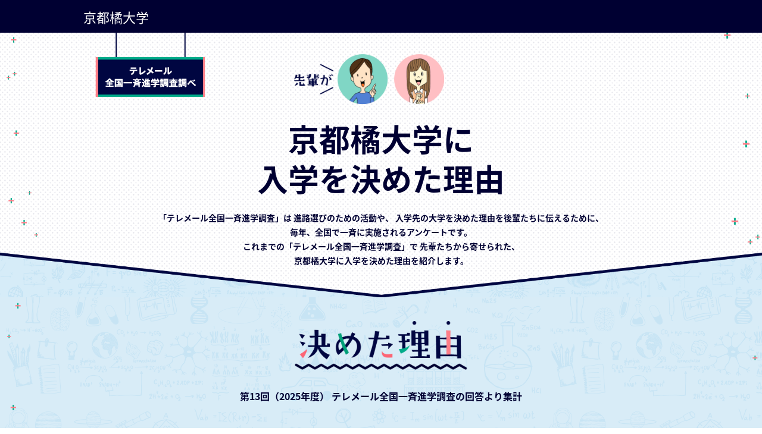

--- FILE ---
content_type: text/html; charset=UTF-8
request_url: https://telemail.jp/shingaku/p/shingakusurvey/result.php?code=0481
body_size: 15097
content:


<!DOCTYPE html>
<html lang="ja">
<head>
    <title>先輩が京都橘大学に入学を決めた理由 | テレメール全国一斉進学調査調べ</title>
    <meta charset="utf-8">
    <meta name="viewport" content="width=device-width, initial-scale=1">
    <meta http-equiv="X-UA-Compatible" content="IE=edge">
    <meta name="description" content="テレメール全国一斉進学調査調べ">
    <meta name="keywords" content="進学調査,テレメール,全国一斉,進路,入試,アンケート">
    
    <link rel="shortcut icon" type="image/vnd.microsoft.icon" href="https://telemail.jp/shingaku/favicon.ico?ver=20231122-1">
    <link rel="apple-touch-icon" href="/apple-touch-icon.png?ver=20231122-1">
    <!-- css -->
    <link rel="canonical" href=""/>
    
    
    <link rel="stylesheet" href="https://telemail.jp/shingaku/p/shingakusurvey/css/normalize.css?ver=20231122-1">
    
            <link href="//fonts.googleapis.com/earlyaccess/notosansjapanese.css?180220" media="all" rel="stylesheet" type="text/css"/>
        <link rel="stylesheet" href="https://telemail.jp/shingaku/p/shingakusurvey/css/style.css?61ver=20231122-1">
    
        
    <!--↓04TMSS-942-->
    <link rel="stylesheet" href="https://telemail.jp/shingaku/p/shingakusurvey/css/style_preview.css?250325ver=20231122-1">
    <!--↑04TMSS-942-->
    <!-- js -->
    <script src="https://telemail.jp/shingaku/p/shingakusurvey/js/jquery-1.12.4.min.js?ver=20231122-1"></script>

    <script src="https://telemail.jp/shingaku/p/shingakusurvey/js/common.js?230118ver=20231122-1"></script>

    <script src="https://telemail.jp/shingaku/p/shingakusurvey/js/Chart.bundle.min.js?ver=20231122-1"></script>
    <script src="https://telemail.jp/shingaku/p/shingakusurvey/js/jquery.matchHeight.js?ver=20231122-1"></script>

    <script>
        var $is_legacy=false;
            $is_legacy=true;
            </script>

    <!-- Google Tag Manager ADD 210303 -->
    <script>
    (function(w,d,s,l,i){w[l]=w[l]||[];w[l].push({'gtm.start':
    new Date().getTime(),event:'gtm.js'});var f=d.getElementsByTagName(s)[0],
    j=d.createElement(s),dl=l!='dataLayer'?'&l='+l:'';j.async=true;j.src=
    'https://www.googletagmanager.com/gtm.js?id='+i+dl;f.parentNode.insertBefore(j,f);
    })(window,document,'script','dataLayer','GTM-P22ZGTX');
    </script>
    <!-- End Google Tag Manager -->

    <script>
        function OScheck() {
            var ua = navigator.userAgent
            var bodyClass = false;
            if (ua.indexOf("iPhone") >= 0
                || ua.indexOf("iPad") >= 0
                || navigator.userAgent.indexOf("iPod") >= 0) {
                bodyClass = 'ios';

            }

            if (bodyClass !== false) {
            //document.querySelector('html').classList.add(bodyClass);
                document.querySelector('body').classList.add(bodyClass);
            }
            return;
        }
        
        
        document.addEventListener("DOMContentLoaded", function () {
            OScheck();

            /* FPTASKS-140 add */
            function getUrlParameter(name) {
                name = name.replace(/[\[]/, '\\[').replace(/[\]]/, '\\]');
                var regex = new RegExp('[\\?&]' + name + '=([^&#]*)');
                var results = regex.exec(location.search);
                return results === null ? '' : decodeURIComponent(results[1].replace(/\+/g, ' '));
            };

            var borderparam;
            if(getUrlParameter('s')==1){
                borderparam =0;
            }else if(getUrlParameter('w')==1){
                borderparam =2;
            }else{
                if($is_legacy){
                    borderparam =2;
                }else{
                    borderparam =0;
                }
                
            }
            /* FPTASKS-140 add */


            //選んだ理由がない場合は、処理しない
            if ($('#area-select').length == 0) return;

            //項目一覧を出力
            viewData.forEach(function (data, index) {
                if (data.val > 0) {
                    var $label = $('<span>').addClass('label').css('background-color', data.color);
                    var $li = $('<li>').text(data.text).prepend($label);
                    $('#graphdata').append($li);
                }
            });

            /*チャート要素が画面の2/3に来たときにイベント発火*/
            var $position = $('#chart').offset().top - ($(window).height() / 3 * 2);
            $(window).on('load scroll resize', function () {
                if ($(window).scrollTop() > $position) {
                    $(window).off('load scroll resize', arguments.callee);
                    //チャート表示
                    var ctx = document.getElementById("chart").getContext('2d');
                    var myChart = new Chart(ctx, {
                        type: 'doughnut',
                        data: {
                            labels: viewData.map(function (data) {
                                return data.text;
                            }),
                            datasets: [{
                                backgroundColor: viewData.map(function (data) {
                                    return data.color;
                                }),
                                borderColor: '#000000',
                                borderWidth: borderparam, //PTASKS-140 change
                                data: viewData.map(function (data) {
                                    return data.val;
                                }),
                            }],
                        },
                        options: {
                            legend: {
                                //凡例を消す
                                display: false,
                            },
                            tooltips: {
                                callbacks: {
                                    label: function (tooltipItem, data) {
                                        var allData = data.datasets[tooltipItem.datasetIndex].data;
                                        var tooltipLabel = data.labels[tooltipItem.index];
                                        var tooltipData = allData[tooltipItem.index];
                                        var total = 0;
                                        for (var i in allData) {
                                            total += allData[i];
                                        }
                                        var tooltipPercentage = Math.round((tooltipData / total) * 1000) / 10;
                                        return tooltipLabel + ':' + tooltipPercentage;
                                    }
                                },
                                enabled: false,
                                custom: function (tooltip) {
                                    // Tooltip Element
                                    var tooltipEl = document.getElementById('chartjs-tooltip');
                                    // Hide if no tooltip
                                    if (tooltip.opacity === 0) {
                                        tooltipEl.style.opacity = 0;
                                        return;
                                    }
                                    // Set caret Position
                                    tooltipEl.classList.remove('above', 'below', 'no-transform');
                                    if (tooltip.yAlign) {
                                        tooltipEl.classList.add(tooltip.yAlign);
                                    } else {
                                        tooltipEl.classList.add('no-transform');
                                    }

                                    function getBody(bodyItem) {
                                        return bodyItem.lines;
                                    }

                                    // Set Text
                                    if (tooltip.body) {
                                        var titleLines = tooltip.title || [];
                                        var bodyLines = tooltip.body.map(getBody);
                                        var innerHtml = "";
                                        bodyLines.forEach(function (body, i) {
                                            var label_str = body.toString();
                                            var splitstr = label_str.split(":");
                                            // console.log(body);
                                            innerHtml += '<p class ="label">' + splitstr[0] + '</p>';
                                            innerHtml += '<p class ="data">' + splitstr[1] + '%' + '</p>';
                                        });
                                        var tableRoot = tooltipEl;
                                        tableRoot.innerHTML = innerHtml;
                                    }
                                    var positionY = this._chart.canvas.offsetTop;
                                    var positionX = this._chart.canvas.offsetLeft;
                                    tooltipEl.style.opacity = 1;
                                    tooltipEl.style.left = positionX + tooltip.caretX + 'px';
                                    tooltipEl.style.top = positionY + tooltip.caretY + 'px';
                                }
                            },
                            responsive: true,
                            maintainAspectRatio: false,
                        },
                    });
                }
            });
        });

        //表示データ
                var viewData = [
            {val: 11, color: "#f4a886", text: "教育内容が良い",no:1,},
            {val: 1, color: "#81c584", text: "先生が魅力的",no:2,},
            {val: 0, color: "#76b6d2", text: "研究実績がある",no:3,},
            {val: 18, color: "#c2dc6c", text: "資格取得できる",no:4,},
            {val: 0, color: "#c0aacf", text: "就職に有利",no:5,},
            {val: 2, color: "#f18c69", text: "クラブ・サークル活動が盛ん",no:6,},
            {val: 2, color: "#f9de6b", text: "学生や卒業生が魅力的",no:7,},
            {val: 1, color: "#59aca6", text: "様々な支援制度がある",no:8,},
            {val: 11, color: "#6d8ec3", text: "学習環境が整っている",no:9,},
            {val: 1, color: "#c4c26d", text: "知名度が高い",no:10,},
            {val: 1, color: "#c96984", text: "奨学金制度の充実",no:11,},
            {val: 3, color: "#8fd7ef", text: "立地や通学環境が良い",no:12,},
            {val: 6, color: "#f090bd", text: "入試方式や難易度",no:13,},
        ];
                
        

        //値が大きい順に並び替え
         viewData.sort(function (data1, data2) {
             if (data1.val > data2.val) return -1;
             if (data1.val < data2.val) return 1;
             if (data1.no < data2.no) return -1;
             if (data1.no > data2.no) return 1;
             return 0;
         });


         $(function(){

             $('.movie-exists').click(function(){
                 var movieId = $(this).data('movie-id');
                  $('body').addClass('fix');
                  $('.movie').append('<iframe width="560" height="315" src="https://www.youtube.com/embed/' + movieId + '" frameborder="0" allow="accelerometer; autoplay; encrypted-media; gyroscope; picture-in-picture" allowfullscreen></iframe>');
                  $('#modal').fadeIn(500);
              });

              $('#modal').click(function(){
                  $('#modal').fadeOut(500);
                  $('.movie').empty();
                  $('body').removeClass('fix');
              });

         });

    </script>

                              <script>!function(e){var n="https://s.go-mpulse.net/boomerang/";if("False"=="True")e.BOOMR_config=e.BOOMR_config||{},e.BOOMR_config.PageParams=e.BOOMR_config.PageParams||{},e.BOOMR_config.PageParams.pci=!0,n="https://s2.go-mpulse.net/boomerang/";if(window.BOOMR_API_key="DXSU8-Q3QYQ-QSLJW-SJ7J7-ZQ9MN",function(){function e(){if(!o){var e=document.createElement("script");e.id="boomr-scr-as",e.src=window.BOOMR.url,e.async=!0,i.parentNode.appendChild(e),o=!0}}function t(e){o=!0;var n,t,a,r,d=document,O=window;if(window.BOOMR.snippetMethod=e?"if":"i",t=function(e,n){var t=d.createElement("script");t.id=n||"boomr-if-as",t.src=window.BOOMR.url,BOOMR_lstart=(new Date).getTime(),e=e||d.body,e.appendChild(t)},!window.addEventListener&&window.attachEvent&&navigator.userAgent.match(/MSIE [67]\./))return window.BOOMR.snippetMethod="s",void t(i.parentNode,"boomr-async");a=document.createElement("IFRAME"),a.src="about:blank",a.title="",a.role="presentation",a.loading="eager",r=(a.frameElement||a).style,r.width=0,r.height=0,r.border=0,r.display="none",i.parentNode.appendChild(a);try{O=a.contentWindow,d=O.document.open()}catch(_){n=document.domain,a.src="javascript:var d=document.open();d.domain='"+n+"';void(0);",O=a.contentWindow,d=O.document.open()}if(n)d._boomrl=function(){this.domain=n,t()},d.write("<bo"+"dy onload='document._boomrl();'>");else if(O._boomrl=function(){t()},O.addEventListener)O.addEventListener("load",O._boomrl,!1);else if(O.attachEvent)O.attachEvent("onload",O._boomrl);d.close()}function a(e){window.BOOMR_onload=e&&e.timeStamp||(new Date).getTime()}if(!window.BOOMR||!window.BOOMR.version&&!window.BOOMR.snippetExecuted){window.BOOMR=window.BOOMR||{},window.BOOMR.snippetStart=(new Date).getTime(),window.BOOMR.snippetExecuted=!0,window.BOOMR.snippetVersion=12,window.BOOMR.url=n+"DXSU8-Q3QYQ-QSLJW-SJ7J7-ZQ9MN";var i=document.currentScript||document.getElementsByTagName("script")[0],o=!1,r=document.createElement("link");if(r.relList&&"function"==typeof r.relList.supports&&r.relList.supports("preload")&&"as"in r)window.BOOMR.snippetMethod="p",r.href=window.BOOMR.url,r.rel="preload",r.as="script",r.addEventListener("load",e),r.addEventListener("error",function(){t(!0)}),setTimeout(function(){if(!o)t(!0)},3e3),BOOMR_lstart=(new Date).getTime(),i.parentNode.appendChild(r);else t(!1);if(window.addEventListener)window.addEventListener("load",a,!1);else if(window.attachEvent)window.attachEvent("onload",a)}}(),"".length>0)if(e&&"performance"in e&&e.performance&&"function"==typeof e.performance.setResourceTimingBufferSize)e.performance.setResourceTimingBufferSize();!function(){if(BOOMR=e.BOOMR||{},BOOMR.plugins=BOOMR.plugins||{},!BOOMR.plugins.AK){var n=""=="true"?1:0,t="",a="amijvnaxfuxmw2lrhzaq-f-0e40f28b1-clientnsv4-s.akamaihd.net",i="false"=="true"?2:1,o={"ak.v":"39","ak.cp":"1576884","ak.ai":parseInt("1011172",10),"ak.ol":"0","ak.cr":9,"ak.ipv":4,"ak.proto":"h2","ak.rid":"9e83376","ak.r":47370,"ak.a2":n,"ak.m":"b","ak.n":"essl","ak.bpcip":"3.16.154.0","ak.cport":55408,"ak.gh":"23.208.24.73","ak.quicv":"","ak.tlsv":"tls1.3","ak.0rtt":"","ak.0rtt.ed":"","ak.csrc":"-","ak.acc":"","ak.t":"1769029185","ak.ak":"hOBiQwZUYzCg5VSAfCLimQ==KEViWHJhRZJ/B9vrVbEPITaZ5f91gdsBWVTyy6FDbWu/eB1kC7ELeb1WcWcu2M0+tjvYEMP8Bhx3qOfpxXN3xcNK8jWgUyQCq7nUkofGmsTnuVJOy7xUJuJ1+lSzueR2gt6TvZT8/hIrdvVVuVQl16TGTZjwgQieo3P4/c3pG7sNxq76yXus2SEMoz6GO20d6lHyAQlSsL3pL+Sh/p7eyd50DbjXETswhqBBws8PuV2vtlVyNfrDS+QXpgSI3OsHJdIFrsLBDMQMgntKwkAy39JrKEC0cnMrODekCLikTaz0gZTT4+2perbaZnbUlzEqTqj/s/do4tH0ucux+AlUWGtzaSUTJlcCTf5/TwOdk34/goy6smCaFrafkNQrzVLnAdXxYe+FRxgXeIIQdL5ApG+z/ZV5uazN6gzm0r4mMF4=","ak.pv":"25","ak.dpoabenc":"","ak.tf":i};if(""!==t)o["ak.ruds"]=t;var r={i:!1,av:function(n){var t="http.initiator";if(n&&(!n[t]||"spa_hard"===n[t]))o["ak.feo"]=void 0!==e.aFeoApplied?1:0,BOOMR.addVar(o)},rv:function(){var e=["ak.bpcip","ak.cport","ak.cr","ak.csrc","ak.gh","ak.ipv","ak.m","ak.n","ak.ol","ak.proto","ak.quicv","ak.tlsv","ak.0rtt","ak.0rtt.ed","ak.r","ak.acc","ak.t","ak.tf"];BOOMR.removeVar(e)}};BOOMR.plugins.AK={akVars:o,akDNSPreFetchDomain:a,init:function(){if(!r.i){var e=BOOMR.subscribe;e("before_beacon",r.av,null,null),e("onbeacon",r.rv,null,null),r.i=!0}return this},is_complete:function(){return!0}}}}()}(window);</script></head>
<body class="">
<!-- header -->
<header id="header">
    <!-- header-inner -->
    <div id="header-inner">
        <p id="ttl-school">
                            京都橘大学                    </p>
    </div>
    
    <!-- /header-inner -->
</header>
<!-- /header -->

<!-- contents-main -->
<div id="contents-main">
    <!-- area-school-wrapper -->
    <div id="area-school-wrapper">
        <!-- area-school -->

                <section id="area-school">
            <p class="pc-only" id="img-chosa-pc"><img src="./images/zenkoku-chosa-pc.png" alt="テレメール全国一斉進学調査調べ"></p>
            <p class="sp-only" id="img-chosa-sp"><img src="./images/zenkoku-chosa-sp.png" alt="テレメール全国一斉進学調査調べ"></p>
            <p id="img-senpai"><img src="./images/senpai.png" alt="先輩が"></p>
            <h1 id="ttl-catch">京都橘大学に<br>
                入学を決めた理由</h1>
            
            <p id="ttl-body">「テレメール全国一斉進学調査」は<br class="br-sp">
                進路選びのための活動や、<br class="br-sp">
                入学先の大学を決めた理由を後輩たちに伝えるために、<br>
                毎年、全国で一斉に実施されるアンケートです。<br>
                これまでの「テレメール全国一斉進学調査」で<br class="br-sp">
                先輩たちから寄せられた、<br>
                京都橘大学に入学を決めた理由を紹介します。</p>

            
                </section>
        <!-- /area-school -->
    </div>
    <!-- /area-school-wrapper -->
            <!-- area-select -->
        <section id="area-select">
                        <h2 id="ttl-reason"><img src="./images/reason.png" alt="決めた理由"></h2>
            <p id="ttl-correct">第13回（2025年度）<br class="br-sp">
                テレメール全国一斉進学調査の回答より集計</p>
                        

            <!-- グラフ -->
            <!-- area-chart -->
            <div id="area-chart">

                <!-- グラフ描画エリア -->
                <div class="chart-container">
                    <canvas id="chart"></canvas>
                    <div id="chartjs-tooltip"></div>
                </div>
                <!-- /グラフ描画エリア -->
                <!-- グラフのデータを出力 -->
                <!-- ただし、dataが0の場合、liを出力しない -->
                <ul id="graphdata"></ul>
                <!-- /グラフのデータを出力 -->
                            </div>
            <!-- /area-chart -->
            <!-- /グラフ -->
        </section>
        <!-- /area-select -->
    
    <!-- area-voice -->

    <section id="area-voice">
        
                
                            <h3 id="ttl-voice"><img src="./images/senpai-voice.png" alt="先輩の声"></h3>
                 
            <div class="filters">
                        <p class="note">
                全国一斉進学調査（アンケート）では、入学を決めた理由を「最も該当するものを次の中から選んでください」（選択肢）、「具体的に教えてください」（自由回答）の順で尋ねており、選択肢と自由回答が異なる場合がありますが、当ページではそのまま表示しております。
            </p>
            
			                <ul class="voice-list-filter">
                                        <li>
                        <select class="filter-select" data-filter="gakubu_name">
                            <option value="">学部を選択</option>
                                                        <option value="0">健康科学部</option>
                                                        <option value="1">国際英語学部</option>
                                                        <option value="2">工学部</option>
                                                        <option value="3">文学部</option>
                                                        <option value="4">発達教育学部</option>
                                                        <option value="5">看護学部</option>
                                                        <option value="6">経営学部</option>
                                                        <option value="7">経済学部</option>
                                                        <option value="8">総合心理学部</option>
                                                    </select>
                    </li>
                                        <li>
                        <select class="filter-select" data-filter="sei">
                            <option value="">性別を選択</option>
                                                        <option value="0">女性</option>
                                                        <option value="5">男性</option>
                                                        <option value="43">未回答</option>
                                                    </select>
                    </li>
                                        <li>
                        <select class="filter-select" data-filter="nendo">
                            <option value="">入学年度を選択</option>
                                                        <option value="0">2025年度</option>
                                                        <option value="46">2024年度</option>
                                                        <option value="45">2023年度</option>
                                                        <option value="44">2022年度</option>
                                                    </select>
                    </li>
                                    </ul>
                            </div>
            
            <ul id="mod-voice-list">

                                    <li class="s-woman flt-sei-0 flt-gakubu_name-2 flt-nendo-0"
                     >
                        <div>
                                                        <p class="txt-voice-title">奨学金制度の充実</p>
                                                        <p class="txt-voice">伝統的な建物に関わる建築について学びたくて京都にある橘大学が良かったから。また今後建築のなかでどんな方向に進むか決定していたわけではないので設計やインテリアなど幅広く学べるところがいいと思ったから。
やりたい部活が強かったから。</p>
                            <div class="wrapper-department">
                                <p class="txt-department">
                                    
                                
                                工学部 /                                 
                                    
                                <span>女性</span>（2025年度入学）</p>
                                                                    </div>
                                                    </div>
                    </li>
                                    <li class="s-woman flt-sei-0 flt-gakubu_name-1 flt-nendo-0"
                     >
                        <div>
                                                        <p class="txt-voice-title">教育内容が良い</p>
                                                        <p class="txt-voice">オープンキャンパスに参加し、先輩方の雰囲気やキャンパスが自分に合っていると感じたからです。
また、将来世界史に関する仕事に就きたいと考えているので、2年次に1年留学がある、国際英語学科に魅力を感じ、志望しました。</p>
                            <div class="wrapper-department">
                                <p class="txt-department">
                                    
                                
                                国際英語学部 /                                 
                                    
                                <span>女性</span>（2025年度入学）</p>
                                                                    </div>
                                                    </div>
                    </li>
                                    <li class="s-woman flt-sei-0 flt-gakubu_name-4 flt-nendo-0"
                     >
                        <div>
                                                        <p class="txt-voice-title">立地や通学環境が良い</p>
                                                        <p class="txt-voice">自宅通学出来、資格を取得する為のカリキュラムに魅力を感じたからです。
また選考学部に海外での研修もあるので
興味を持った事もあげられるます。</p>
                            <div class="wrapper-department">
                                <p class="txt-department">
                                    
                                
                                発達教育学部 /                                 
                                    
                                <span>女性</span>（2025年度入学）</p>
                                                                    </div>
                                                    </div>
                    </li>
                                    <li class="s-woman flt-sei-0 flt-gakubu_name-0 flt-nendo-0"
                     >
                        <div>
                                                        <p class="txt-voice-title">資格取得できる</p>
                                                        <p class="txt-voice">少人数教育による深い理解と先生が親身になってサポートしてくれるところに安心感を持ったから。落ち着いた雰囲気に魅力を感じたから。</p>
                            <div class="wrapper-department">
                                <p class="txt-department">
                                    
                                
                                健康科学部 /                                 
                                    
                                <span>女性</span>（2025年度入学）</p>
                                                                    </div>
                                                    </div>
                    </li>
                                    <li class="s-woman flt-sei-0 flt-gakubu_name-1 flt-nendo-0"
                     >
                        <div>
                                                        <p class="txt-voice-title">教育内容が良い</p>
                                                        <p class="txt-voice">少人数教育が盛んな点
必修留学がある点
施設、設備等が充実している点
自分の興味がある部活が積極的に活動している点</p>
                            <div class="wrapper-department">
                                <p class="txt-department">
                                    
                                
                                国際英語学部 /                                 
                                    
                                <span>女性</span>（2025年度入学）</p>
                                                                    </div>
                                                    </div>
                    </li>
                                    <li class="s-man flt-sei-5 flt-gakubu_name-6 flt-nendo-0"
                     >
                        <div>
                                                        <p class="txt-voice-title">学習環境が整っている</p>
                                                        <p class="txt-voice">勉強したいと思えた環境だから。入りたいサークルがあった。模擬授業を受けて、ここで学びたいと思った</p>
                            <div class="wrapper-department">
                                <p class="txt-department">
                                    
                                
                                経営学部 /                                 
                                    
                                <span>男性</span>（2025年度入学）</p>
                                                                    </div>
                                                    </div>
                    </li>
                                    <li class="s-woman flt-sei-0 flt-gakubu_name-3 flt-nendo-0"
                     >
                        <div>
                                                        <p class="txt-voice-title">教育内容が良い</p>
                                                        <p class="txt-voice">学芸員の資格が取れることと歴史を学ぶ上でフィールドワークや環境、研究内容が魅力的だったから。</p>
                            <div class="wrapper-department">
                                <p class="txt-department">
                                    
                                
                                文学部 /                                 
                                    
                                <span>女性</span>（2025年度入学）</p>
                                                                    </div>
                                                    </div>
                    </li>
                                    <li class="s-woman flt-sei-0 flt-gakubu_name-3 flt-nendo-0"
                     >
                        <div>
                                                        <p class="txt-voice-title">立地や通学環境が良い</p>
                                                        <p class="txt-voice">自宅から近いのと４月から文学部に新しくできる国際日本文化コースに興味を持ったからです。</p>
                            <div class="wrapper-department">
                                <p class="txt-department">
                                    
                                
                                文学部 /                                 
                                    
                                <span>女性</span>（2025年度入学）</p>
                                                                    </div>
                                                    </div>
                    </li>
                                    <li class="s-man flt-sei-5 flt-gakubu_name-5 flt-nendo-0"
                     >
                        <div>
                                                        <p class="txt-voice-title">資格取得できる</p>
                                                        <p class="txt-voice">国公立大学にも合格したけど、地方でかなり遠いので、家族会議を開いて話し合った結果</p>
                            <div class="wrapper-department">
                                <p class="txt-department">
                                    
                                
                                看護学部 /                                 
                                    
                                <span>男性</span>（2025年度入学）</p>
                                                                    </div>
                                                    </div>
                    </li>
                                    <li class="s-woman flt-sei-0 flt-gakubu_name-4 flt-nendo-0"
                     >
                        <div>
                                                        <p class="txt-voice-title">学習環境が整っている</p>
                                                        <p class="txt-voice">出会った人が通っていたのと、オープンキャンパスで学生さんの感じが良かった。</p>
                            <div class="wrapper-department">
                                <p class="txt-department">
                                    
                                
                                発達教育学部 /                                 
                                    
                                <span>女性</span>（2025年度入学）</p>
                                                                    </div>
                                                    </div>
                    </li>
                                    <li class="s-woman flt-sei-0 flt-gakubu_name-5 flt-nendo-0"
                     >
                        <div>
                                                        <p class="txt-voice-title">資格取得できる</p>
                                                        <p class="txt-voice">資格取得ができ、実習がたくさんできるから。クラブやサークルが多いから。</p>
                            <div class="wrapper-department">
                                <p class="txt-department">
                                    
                                
                                看護学部 /                                 
                                    
                                <span>女性</span>（2025年度入学）</p>
                                                                    </div>
                                                    </div>
                    </li>
                                    <li class="s-woman flt-sei-0 flt-gakubu_name-5 flt-nendo-0"
                     >
                        <div>
                                                        <p class="txt-voice-title">資格取得できる</p>
                                                        <p class="txt-voice">他の医療系の学部との交流があり、より実践的な学びができると思ったから。</p>
                            <div class="wrapper-department">
                                <p class="txt-department">
                                    
                                
                                看護学部 /                                 
                                    
                                <span>女性</span>（2025年度入学）</p>
                                                                    </div>
                                                    </div>
                    </li>
                                    <li class="s-woman flt-sei-0 flt-gakubu_name-5 flt-nendo-0"
                     >
                        <div>
                                                        <p class="txt-voice-title">資格取得できる</p>
                                                        <p class="txt-voice">自宅から通いやすく、自分が取得したい資格に対するカリキュラムがある為</p>
                            <div class="wrapper-department">
                                <p class="txt-department">
                                    
                                
                                看護学部 /                                 
                                    
                                <span>女性</span>（2025年度入学）</p>
                                                                    </div>
                                                    </div>
                    </li>
                                    <li class="s-man flt-sei-5 flt-gakubu_name-0 flt-nendo-0"
                     >
                        <div>
                                                        <p class="txt-voice-title">教育内容が良い</p>
                                                        <p class="txt-voice">資格が取れるのはもちろん、教育内容といい先生たちが多くいること。</p>
                            <div class="wrapper-department">
                                <p class="txt-department">
                                    
                                
                                健康科学部 /                                 
                                    
                                <span>男性</span>（2025年度入学）</p>
                                                                    </div>
                                                    </div>
                    </li>
                                    <li class="s-woman flt-sei-0 flt-gakubu_name-3 flt-nendo-0"
                     >
                        <div>
                                                        <p class="txt-voice-title">学習環境が整っている</p>
                                                        <p class="txt-voice">自宅から通えるところで教員免許を取得できる学校だったから。</p>
                            <div class="wrapper-department">
                                <p class="txt-department">
                                    
                                
                                文学部 /                                 
                                    
                                <span>女性</span>（2025年度入学）</p>
                                                                    </div>
                                                    </div>
                    </li>
                                    <li class="s-man flt-sei-5 flt-gakubu_name-3 flt-nendo-0"
                     >
                        <div>
                                                        <p class="txt-voice-title">学習環境が整っている</p>
                                                        <p class="txt-voice">オープンキャンパスで授業の内容がとても面白かったから。</p>
                            <div class="wrapper-department">
                                <p class="txt-department">
                                    
                                
                                文学部 /                                 
                                    
                                <span>男性</span>（2025年度入学）</p>
                                                                    </div>
                                                    </div>
                    </li>
                                    <li class="s-woman flt-sei-0 flt-gakubu_name-0 flt-nendo-0"
                     >
                        <div>
                                                        <p class="txt-voice-title">学習環境が整っている</p>
                                                        <p class="txt-voice">資格に加え、認定試験にも挑戦することが出来るから。</p>
                            <div class="wrapper-department">
                                <p class="txt-department">
                                    
                                
                                健康科学部 /                                 
                                    
                                <span>女性</span>（2025年度入学）</p>
                                                                    </div>
                                                    </div>
                    </li>
                                    <li class="s-woman flt-sei-0 flt-gakubu_name-3 flt-nendo-0"
                     >
                        <div>
                                                        <p class="txt-voice-title">教育内容が良い</p>
                                                        <p class="txt-voice">オープンキャンパスで校風が合っていると思った。</p>
                            <div class="wrapper-department">
                                <p class="txt-department">
                                    
                                
                                文学部 /                                 
                                    
                                <span>女性</span>（2025年度入学）</p>
                                                                    </div>
                                                    </div>
                    </li>
                                    <li class="s-man flt-sei-5 flt-gakubu_name-0 flt-nendo-0"
                     >
                        <div>
                                                        <p class="txt-voice-title">資格取得できる</p>
                                                        <p class="txt-voice">オープンキャンパスに行って運命を感じたから</p>
                            <div class="wrapper-department">
                                <p class="txt-department">
                                    
                                
                                健康科学部 /                                 
                                    
                                <span>男性</span>（2025年度入学）</p>
                                                                    </div>
                                                    </div>
                    </li>
                                    <li class="s-woman flt-sei-0 flt-gakubu_name-0 flt-nendo-0"
                     >
                        <div>
                                                        <p class="txt-voice-title">クラブ・サークル活動が盛ん</p>
                                                        <p class="txt-voice">取りたい資格がとれて、設備が整っているから</p>
                            <div class="wrapper-department">
                                <p class="txt-department">
                                    
                                
                                健康科学部 /                                 
                                    
                                <span>女性</span>（2025年度入学）</p>
                                                                    </div>
                                                    </div>
                    </li>
                                    <li class="s-woman flt-sei-0 flt-gakubu_name-5 flt-nendo-0"
                     >
                        <div>
                                                        <p class="txt-voice-title">資格取得できる</p>
                                                        <p class="txt-voice">校舎も綺麗で、看護のレベルが高いから。</p>
                            <div class="wrapper-department">
                                <p class="txt-department">
                                    
                                
                                看護学部 /                                 
                                    
                                <span>女性</span>（2025年度入学）</p>
                                                                    </div>
                                                    </div>
                    </li>
                                    <li class="s-man flt-sei-5 flt-gakubu_name-0 flt-nendo-0"
                     >
                        <div>
                                                        <p class="txt-voice-title">知名度が高い</p>
                                                        <p class="txt-voice">通いやすくて自分の望む学部があったから</p>
                            <div class="wrapper-department">
                                <p class="txt-department">
                                    
                                
                                健康科学部 /                                 
                                    
                                <span>男性</span>（2025年度入学）</p>
                                                                    </div>
                                                    </div>
                    </li>
                                    <li class="s-man flt-sei-5 flt-gakubu_name-0 flt-nendo-0"
                     >
                        <div>
                                                        <p class="txt-voice-title">先生が魅力的</p>
                                                        <p class="txt-voice">教育内容がいい点、設備が整っている点</p>
                            <div class="wrapper-department">
                                <p class="txt-department">
                                    
                                
                                健康科学部 /                                 
                                    
                                <span>男性</span>（2025年度入学）</p>
                                                                    </div>
                                                    </div>
                    </li>
                                    <li class="s-man flt-sei-5 flt-gakubu_name-1 flt-nendo-0"
                     >
                        <div>
                                                        <p class="txt-voice-title">教育内容が良い</p>
                                                        <p class="txt-voice">理想の大学生活がおくれると思ったから</p>
                            <div class="wrapper-department">
                                <p class="txt-department">
                                    
                                
                                国際英語学部 /                                 
                                    
                                <span>男性</span>（2025年度入学）</p>
                                                                    </div>
                                                    </div>
                    </li>
                                    <li class="s-woman flt-sei-0 flt-gakubu_name-4 flt-nendo-0"
                     >
                        <div>
                                                        <p class="txt-voice-title">資格取得できる</p>
                                                        <p class="txt-voice">保育を実践的に学ぶことができるから。</p>
                            <div class="wrapper-department">
                                <p class="txt-department">
                                    
                                
                                発達教育学部 /                                 
                                    
                                <span>女性</span>（2025年度入学）</p>
                                                                    </div>
                                                    </div>
                    </li>
                                    <li class="s-woman flt-sei-0 flt-gakubu_name-6 flt-nendo-0"
                     >
                        <div>
                                                        <p class="txt-voice-title">クラブ・サークル活動が盛ん</p>
                                                        <p class="txt-voice">スポーツ経営学専攻が設立されたこと</p>
                            <div class="wrapper-department">
                                <p class="txt-department">
                                    
                                
                                経営学部 /                                 
                                    
                                <span>女性</span>（2025年度入学）</p>
                                                                    </div>
                                                    </div>
                    </li>
                                    <li class="s-woman flt-sei-0 flt-gakubu_name-5 flt-nendo-0"
                     >
                        <div>
                                                        <p class="txt-voice-title">資格取得できる</p>
                                                        <p class="txt-voice">看護師とその他の資格が取れるから</p>
                            <div class="wrapper-department">
                                <p class="txt-department">
                                    
                                
                                看護学部 /                                 
                                    
                                <span>女性</span>（2025年度入学）</p>
                                                                    </div>
                                                    </div>
                    </li>
                                    <li class="s-woman flt-sei-0 flt-gakubu_name-5 flt-nendo-0"
                     >
                        <div>
                                                        <p class="txt-voice-title">資格取得できる</p>
                                                        <p class="txt-voice">最短4年で助産師資格も取れるから</p>
                            <div class="wrapper-department">
                                <p class="txt-department">
                                    
                                
                                看護学部 /                                 
                                    
                                <span>女性</span>（2025年度入学）</p>
                                                                    </div>
                                                    </div>
                    </li>
                                    <li class="s-woman flt-sei-0 flt-gakubu_name-3 flt-nendo-0"
                     >
                        <div>
                                                        <p class="txt-voice-title">教育内容が良い</p>
                                                        <p class="txt-voice">自分が学びたい学科があったから。</p>
                            <div class="wrapper-department">
                                <p class="txt-department">
                                    
                                
                                文学部 /                                 
                                    
                                <span>女性</span>（2025年度入学）</p>
                                                                    </div>
                                                    </div>
                    </li>
                                    <li class="s-man flt-sei-5 flt-gakubu_name-2 flt-nendo-0"
                     >
                        <div>
                                                        <p class="txt-voice-title">学習環境が整っている</p>
                                                        <p class="txt-voice">工学部があり教授が良かったから</p>
                            <div class="wrapper-department">
                                <p class="txt-department">
                                    
                                
                                工学部 /                                 
                                    
                                <span>男性</span>（2025年度入学）</p>
                                                                    </div>
                                                    </div>
                    </li>
                                    <li class="s-man flt-sei-5 flt-gakubu_name-2 flt-nendo-0"
                     >
                        <div>
                                                        <p class="txt-voice-title">学習環境が整っている</p>
                                                        <p class="txt-voice">自身の進みたい学科があったから</p>
                            <div class="wrapper-department">
                                <p class="txt-department">
                                    
                                
                                工学部 /                                 
                                    
                                <span>男性</span>（2025年度入学）</p>
                                                                    </div>
                                                    </div>
                    </li>
                                    <li class="s-woman flt-sei-0 flt-gakubu_name-7 flt-nendo-0"
                     >
                        <div>
                                                        <p class="txt-voice-title">資格取得できる</p>
                                                        <p class="txt-voice">診療情報管理士の資格が取れる</p>
                            <div class="wrapper-department">
                                <p class="txt-department">
                                    
                                
                                経済学部 /                                 
                                    
                                <span>女性</span>（2025年度入学）</p>
                                                                    </div>
                                                    </div>
                    </li>
                                    <li class="s-woman flt-sei-0 flt-gakubu_name-0 flt-nendo-0"
                     >
                        <div>
                                                        <p class="txt-voice-title">資格取得できる</p>
                                                        <p class="txt-voice">資格を取ることができるから。</p>
                            <div class="wrapper-department">
                                <p class="txt-department">
                                    
                                
                                健康科学部 /                                 
                                    
                                <span>女性</span>（2025年度入学）</p>
                                                                    </div>
                                                    </div>
                    </li>
                                    <li class="s-woman flt-sei-0 flt-gakubu_name-0 flt-nendo-0"
                     >
                        <div>
                                                        <p class="txt-voice-title">教育内容が良い</p>
                                                        <p class="txt-voice">京都の大学にいきたかったから</p>
                            <div class="wrapper-department">
                                <p class="txt-department">
                                    
                                
                                健康科学部 /                                 
                                    
                                <span>女性</span>（2025年度入学）</p>
                                                                    </div>
                                                    </div>
                    </li>
                                    <li class="s-man flt-sei-5 flt-gakubu_name-2 flt-nendo-0"
                     >
                        <div>
                                                        <p class="txt-voice-title">教育内容が良い</p>
                                                        <p class="txt-voice">身近に通っている人がいたから</p>
                            <div class="wrapper-department">
                                <p class="txt-department">
                                    
                                
                                工学部 /                                 
                                    
                                <span>男性</span>（2025年度入学）</p>
                                                                    </div>
                                                    </div>
                    </li>
                                    <li class="s-man flt-sei-5 flt-gakubu_name-1 flt-nendo-0"
                     >
                        <div>
                                                        <p class="txt-voice-title">様々な支援制度がある</p>
                                                        <p class="txt-voice">１年間の留学制度と留学奨学金</p>
                            <div class="wrapper-department">
                                <p class="txt-department">
                                    
                                
                                国際英語学部 /                                 
                                    
                                <span>男性</span>（2025年度入学）</p>
                                                                    </div>
                                                    </div>
                    </li>
                                    <li class="s-woman flt-sei-0 flt-gakubu_name-3 flt-nendo-0"
                     >
                        <div>
                                                        <p class="txt-voice-title">資格取得できる</p>
                                                        <p class="txt-voice">希望する資格取得が可能なので</p>
                            <div class="wrapper-department">
                                <p class="txt-department">
                                    
                                
                                文学部 /                                 
                                    
                                <span>女性</span>（2025年度入学）</p>
                                                                    </div>
                                                    </div>
                    </li>
                                    <li class="s-woman flt-sei-0 flt-gakubu_name-4 flt-nendo-0"
                     >
                        <div>
                                                        <p class="txt-voice-title">入試方式や難易度</p>
                                                        <p class="txt-voice">大学の雰囲気が良かったから</p>
                            <div class="wrapper-department">
                                <p class="txt-department">
                                    
                                
                                発達教育学部 /                                 
                                    
                                <span>女性</span>（2025年度入学）</p>
                                                                    </div>
                                                    </div>
                    </li>
                                    <li class="s-woman flt-sei-0 flt-gakubu_name-0 flt-nendo-0"
                     >
                        <div>
                                                        <p class="txt-voice-title">学生や卒業生が魅力的</p>
                                                        <p class="txt-voice">総合型大学で人が多い。</p>
                            <div class="wrapper-department">
                                <p class="txt-department">
                                    
                                
                                健康科学部 /                                 
                                    
                                <span>女性</span>（2025年度入学）</p>
                                                                    </div>
                                                    </div>
                    </li>
                                    <li class="s-woman flt-sei-0 flt-gakubu_name-3 flt-nendo-0"
                     >
                        <div>
                                                        <p class="txt-voice-title">学習環境が整っている</p>
                                                        <p class="txt-voice">書道を学びたかったから</p>
                            <div class="wrapper-department">
                                <p class="txt-department">
                                    
                                
                                文学部 /                                 
                                    
                                <span>女性</span>（2025年度入学）</p>
                                                                    </div>
                                                    </div>
                    </li>
                                    <li class="s-woman flt-sei-0 flt-gakubu_name-0 flt-nendo-0"
                     >
                        <div>
                                                        <p class="txt-voice-title">資格取得できる</p>
                                                        <p class="txt-voice">細胞検査士を目指せる</p>
                            <div class="wrapper-department">
                                <p class="txt-department">
                                    
                                
                                健康科学部 /                                 
                                    
                                <span>女性</span>（2025年度入学）</p>
                                                                    </div>
                                                    </div>
                    </li>
                                    <li class="s-woman flt-sei-0 flt-gakubu_name-0 flt-nendo-0"
                     >
                        <div>
                                                        <p class="txt-voice-title">資格取得できる</p>
                                                        <p class="txt-voice">臨床検査科があるから</p>
                            <div class="wrapper-department">
                                <p class="txt-department">
                                    
                                
                                健康科学部 /                                 
                                    
                                <span>女性</span>（2025年度入学）</p>
                                                                    </div>
                                                    </div>
                    </li>
                                    <li class="s-woman flt-sei-0 flt-gakubu_name-0 flt-nendo-0"
                     >
                        <div>
                                                        <p class="txt-voice-title">資格取得できる</p>
                                                        <p class="txt-voice">施設が充実している</p>
                            <div class="wrapper-department">
                                <p class="txt-department">
                                    
                                
                                健康科学部 /                                 
                                    
                                <span>女性</span>（2025年度入学）</p>
                                                                    </div>
                                                    </div>
                    </li>
                                    <li class="s-unknown flt-sei-43 flt-gakubu_name-3 flt-nendo-0"
                     >
                        <div>
                                                        <p class="txt-voice-title">教育内容が良い</p>
                                                        <p class="txt-voice">良いと思ったから</p>
                            <div class="wrapper-department">
                                <p class="txt-department">
                                    
                                
                                文学部                                
                                    
                                <span></span>（2025年度入学）</p>
                                                                    </div>
                                                    </div>
                    </li>
                                    <li class="s-woman flt-sei-0 flt-gakubu_name-7 flt-nendo-44"
                     >
                        <div>
                                                        <p class="txt-voice-title">教育内容が良い</p>
                                                        <p class="txt-voice">京都橘大学は、少人数指導と総合大学という特徴があります。先生方や大学の仲間と密接的でとても学びやすい環境だと思ったからです。また、キャリア教育サポートが充実しているからです。</p>
                            <div class="wrapper-department">
                                <p class="txt-department">
                                    
                                
                                経済学部 /                                 
                                    
                                <span>女性</span>（2022年度入学）</p>
                                                                    </div>
                                                    </div>
                    </li>
                                    <li class="s-woman flt-sei-0 flt-gakubu_name-0 flt-nendo-45"
                     >
                        <div>
                                                        <p class="txt-voice-title">教育内容が良い</p>
                                                        <p class="txt-voice">総合大学であるため、多くの人と関わることが出来るという点と教育方針と自分の将来が繋がるとと思ったから。</p>
                            <div class="wrapper-department">
                                <p class="txt-department">
                                    
                                
                                健康科学部 /                                 
                                    
                                <span>女性</span>（2023年度入学）</p>
                                                                    </div>
                                                    </div>
                    </li>
                                    <li class="s-woman flt-sei-0 flt-gakubu_name-3 flt-nendo-46"
                     >
                        <div>
                                                        <p class="txt-voice-title">教育内容が良い</p>
                                                        <p class="txt-voice">京都の大学に行きたくて、女性史に興味があったから。(京都橘大学には女性史研究室があるため)</p>
                            <div class="wrapper-department">
                                <p class="txt-department">
                                    
                                
                                文学部 /                                 
                                    
                                <span>女性</span>（2024年度入学）</p>
                                                                    </div>
                                                    </div>
                    </li>
                                    <li class="s-man flt-sei-5 flt-gakubu_name-3 flt-nendo-45"
                     >
                        <div>
                                                        <p class="txt-voice-title">教育内容が良い</p>
                                                        <p class="txt-voice">書の伝統的な資料が多くあり、有名な展覧会が随時行われている京都で書道を学びたいと思ったから。少人数制の教育にとても魅力を感じたから。自分で古典を勉強し創作につなげるという教育方針が、自分にとてもあっていると感じたから。</p>
                            <div class="wrapper-department">
                                <p class="txt-department">
                                    
                                
                                文学部 /                                 
                                    
                                <span>男性</span>（2023年度入学）</p>
                                                                    </div>
                                                    </div>
                    </li>
                                    <li class="s-woman flt-sei-0 flt-gakubu_name-4 flt-nendo-46"
                     >
                        <div>
                                                        <p class="txt-voice-title">教育内容が良い</p>
                                                        <p class="txt-voice">将来、外国の子どももお世話のできる保育士になりたく、英語保育について学ぶことができるから</p>
                            <div class="wrapper-department">
                                <p class="txt-department">
                                    
                                
                                発達教育学部 /                                 
                                    
                                <span>女性</span>（2024年度入学）</p>
                                                                    </div>
                                                    </div>
                    </li>
                                    <li class="s-woman flt-sei-0 flt-gakubu_name-1 flt-nendo-46"
                     >
                        <div>
                                                        <p class="txt-voice-title">教育内容が良い</p>
                                                        <p class="txt-voice">京都橘大学には留学制度があり、他大学とは違い、全員で1年の留学をすることが出来るところに魅力を感じたから。</p>
                            <div class="wrapper-department">
                                <p class="txt-department">
                                    
                                
                                国際英語学部 /                                 
                                    
                                <span>女性</span>（2024年度入学）</p>
                                                                    </div>
                                                    </div>
                    </li>
                                    <li class="s-man flt-sei-5 flt-gakubu_name-4 flt-nendo-46"
                     >
                        <div>
                                                        <p class="txt-voice-title">学習環境が整っている</p>
                                                        <p class="txt-voice">様々な施設や早期からのフィールドワークで、自分のスキルを高めることが出来ると思ったから</p>
                            <div class="wrapper-department">
                                <p class="txt-department">
                                    
                                
                                発達教育学部 /                                 
                                    
                                <span>男性</span>（2024年度入学）</p>
                                                                    </div>
                                                    </div>
                    </li>
                                    <li class="s-unknown flt-sei-43 flt-gakubu_name-0 flt-nendo-46"
                     >
                        <div>
                                                        <p class="txt-voice-title">資格取得できる</p>
                                                        <p class="txt-voice">オープンキャンパスでの雰囲気が良かった。臨床検査技師と細胞検査士の資格が両方取れる。</p>
                            <div class="wrapper-department">
                                <p class="txt-department">
                                    
                                
                                健康科学部                                
                                    
                                <span></span>（2024年度入学）</p>
                                                                    </div>
                                                    </div>
                    </li>
                                    <li class="s-unknown flt-sei-43 flt-gakubu_name-3 flt-nendo-46"
                     >
                        <div>
                                                        <p class="txt-voice-title">教育内容が良い</p>
                                                        <p class="txt-voice">実習やフィールドワークを通して自分の目で見ながら学べるから</p>
                            <div class="wrapper-department">
                                <p class="txt-department">
                                    
                                
                                文学部                                
                                    
                                <span></span>（2024年度入学）</p>
                                                                    </div>
                                                    </div>
                    </li>
                                    <li class="s-woman flt-sei-0 flt-gakubu_name-0 flt-nendo-46"
                     >
                        <div>
                                                        <p class="txt-voice-title">資格取得できる</p>
                                                        <p class="txt-voice">臨床検査技師の資格が取れる。設備が新しい。</p>
                            <div class="wrapper-department">
                                <p class="txt-department">
                                    
                                
                                健康科学部 /                                 
                                    
                                <span>女性</span>（2024年度入学）</p>
                                                                    </div>
                                                    </div>
                    </li>
                                    <li class="s-woman flt-sei-0 flt-gakubu_name-7 flt-nendo-45"
                     >
                        <div>
                                                        <p class="txt-voice-title">資格取得できる</p>
                                                        <p class="txt-voice">診療情報管理士の資格が取れること、自分の学力にあった大学だったこと、家から通える私立だったこと</p>
                            <div class="wrapper-department">
                                <p class="txt-department">
                                    
                                
                                経済学部 /                                 
                                    
                                <span>女性</span>（2023年度入学）</p>
                                                                    </div>
                                                    </div>
                    </li>
                                    <li class="s-man flt-sei-5 flt-gakubu_name-0 flt-nendo-45"
                     >
                        <div>
                                                        <p class="txt-voice-title">資格取得できる</p>
                                                        <p class="txt-voice">資格取得率の高さや先輩方の実績</p>
                            <div class="wrapper-department">
                                <p class="txt-department">
                                    
                                
                                健康科学部 /                                 
                                    
                                <span>男性</span>（2023年度入学）</p>
                                                                    </div>
                                                    </div>
                    </li>
                                    <li class="s-woman flt-sei-0 flt-gakubu_name-5 flt-nendo-44"
                     >
                        <div>
                                                        <p class="txt-voice-title">資格取得できる</p>
                                                        <p class="txt-voice">設備も整っており、広く綺麗なキャンパスで少人数で授業を受けられるのがとても良いと思って受けました。看護師だけでなく、保健師、養護教諭の免許も取れるということでとても惹かれました。</p>
                            <div class="wrapper-department">
                                <p class="txt-department">
                                    
                                
                                看護学部 /                                 
                                    
                                <span>女性</span>（2022年度入学）</p>
                                                                    </div>
                                                    </div>
                    </li>
                                    <li class="s-man flt-sei-5 flt-gakubu_name-1 flt-nendo-44"
                     >
                        <div>
                                                        <p class="txt-voice-title">資格取得できる</p>
                                                        <p class="txt-voice">留学が1年間できることやその留学でかかる費用を大学が一部負担してくれ、さらに英語の教員免許もとることができ、教育学部では不可能な英語力アップも期待できるから。</p>
                            <div class="wrapper-department">
                                <p class="txt-department">
                                    
                                
                                国際英語学部 /                                 
                                    
                                <span>男性</span>（2022年度入学）</p>
                                                                    </div>
                                                    </div>
                    </li>
                                    <li class="s-woman flt-sei-0 flt-gakubu_name-3 flt-nendo-44"
                     >
                        <div>
                                                        <p class="txt-voice-title">教育内容が良い</p>
                                                        <p class="txt-voice">京都の大学に通いたいという思いと、歴史系の勉強があったので、歴史学科や歴史遺産学科がある京都橘大学を受験しました</p>
                            <div class="wrapper-department">
                                <p class="txt-department">
                                    
                                
                                文学部 /                                 
                                    
                                <span>女性</span>（2022年度入学）</p>
                                                                    </div>
                                                    </div>
                    </li>
                                    <li class="s-woman flt-sei-0 flt-gakubu_name-4 flt-nendo-44"
                     >
                        <div>
                                                        <p class="txt-voice-title">教育内容が良い</p>
                                                        <p class="txt-voice">1年次からのフィールドワークと充実した施設設備により未来を担える保育士になれる</p>
                            <div class="wrapper-department">
                                <p class="txt-department">
                                    
                                
                                発達教育学部 /                                 
                                    
                                <span>女性</span>（2022年度入学）</p>
                                                                    </div>
                                                    </div>
                    </li>
                                    <li class="s-man flt-sei-5 flt-gakubu_name-4 flt-nendo-46"
                     >
                        <div>
                                                        <p class="txt-voice-title">学習環境が整っている</p>
                                                        <p class="txt-voice">就職率の高さとサポートが充実していて、学習環境も整っている。オープンキャンパスに行った時に学生の雰囲気も良かった。</p>
                            <div class="wrapper-department">
                                <p class="txt-department">
                                    
                                
                                発達教育学部 /                                 
                                    
                                <span>男性</span>（2024年度入学）</p>
                                                                    </div>
                                                    </div>
                    </li>
                                    <li class="s-woman flt-sei-0 flt-gakubu_name-5 flt-nendo-46"
                     >
                        <div>
                                                        <p class="txt-voice-title">立地や通学環境が良い</p>
                                                        <p class="txt-voice">家から通えるはんいであり、全学部が同じ場所にいるので色んな学部の人と関わることができるとおもったから。</p>
                            <div class="wrapper-department">
                                <p class="txt-department">
                                    
                                
                                看護学部 /                                 
                                    
                                <span>女性</span>（2024年度入学）</p>
                                                                    </div>
                                                    </div>
                    </li>
                                    <li class="s-man flt-sei-5 flt-gakubu_name-2 flt-nendo-46"
                     >
                        <div>
                                                        <p class="txt-voice-title">就職に有利</p>
                                                        <p class="txt-voice">建築関連を学ぶに当たって環境が良く、就活も有利だと思ったから。</p>
                            <div class="wrapper-department">
                                <p class="txt-department">
                                    
                                
                                工学部 /                                 
                                    
                                <span>男性</span>（2024年度入学）</p>
                                                                    </div>
                                                    </div>
                    </li>
                                    <li class="s-man flt-sei-5 flt-gakubu_name-2 flt-nendo-45"
                     >
                        <div>
                                                        <p class="txt-voice-title">就職に有利</p>
                                                        <p class="txt-voice">京都の街並みを生かした授業が行われ一級建築士の受験資格が得られるから。また、1人ひとりに就職のサポートをしてくれるから</p>
                            <div class="wrapper-department">
                                <p class="txt-department">
                                    
                                
                                工学部 /                                 
                                    
                                <span>男性</span>（2023年度入学）</p>
                                                                    </div>
                                                    </div>
                    </li>
                                    <li class="s-woman flt-sei-0 flt-gakubu_name-6 flt-nendo-45"
                     >
                        <div>
                                                        <p class="txt-voice-title">先生が魅力的</p>
                                                        <p class="txt-voice">キャンパスがキレイで勉強に集中出来る環境が整っているように感じたから</p>
                            <div class="wrapper-department">
                                <p class="txt-department">
                                    
                                
                                経営学部 /                                 
                                    
                                <span>女性</span>（2023年度入学）</p>
                                                                    </div>
                                                    </div>
                    </li>
                                    <li class="s-woman flt-sei-0 flt-gakubu_name-4 flt-nendo-45"
                     >
                        <div>
                                                        <p class="txt-voice-title">学生や卒業生が魅力的</p>
                                                        <p class="txt-voice">先生や生徒の雰囲気が良かった</p>
                            <div class="wrapper-department">
                                <p class="txt-department">
                                    
                                
                                発達教育学部 /                                 
                                    
                                <span>女性</span>（2023年度入学）</p>
                                                                    </div>
                                                    </div>
                    </li>
                                    <li class="s-man flt-sei-5 flt-gakubu_name-2 flt-nendo-45"
                     >
                        <div>
                                                        <p class="txt-voice-title">教育内容が良い</p>
                                                        <p class="txt-voice">文系でも工学部に入れたから</p>
                            <div class="wrapper-department">
                                <p class="txt-department">
                                    
                                
                                工学部 /                                 
                                    
                                <span>男性</span>（2023年度入学）</p>
                                                                    </div>
                                                    </div>
                    </li>
                                    <li class="s-man flt-sei-5 flt-gakubu_name-3 flt-nendo-45"
                     >
                        <div>
                                                        <p class="txt-voice-title">先生が魅力的</p>
                                                        <p class="txt-voice">書道で有名だから</p>
                            <div class="wrapper-department">
                                <p class="txt-department">
                                    
                                
                                文学部 /                                 
                                    
                                <span>男性</span>（2023年度入学）</p>
                                                                    </div>
                                                    </div>
                    </li>
                                    <li class="s-woman flt-sei-0 flt-gakubu_name-0 flt-nendo-44"
                     >
                        <div>
                                                        <p class="txt-voice-title">資格取得できる</p>
                                                        <p class="txt-voice">調べてパンフレットなど見比べて決定した。自分が取得したい資格がとれるのと、文理両方ともある総合大学という点が魅力的でこの大学に決めた。</p>
                            <div class="wrapper-department">
                                <p class="txt-department">
                                    
                                
                                健康科学部 /                                 
                                    
                                <span>女性</span>（2022年度入学）</p>
                                                                    </div>
                                                    </div>
                    </li>
                                    <li class="s-man flt-sei-5 flt-gakubu_name-0 flt-nendo-44"
                     >
                        <div>
                                                        <p class="txt-voice-title">資格取得できる</p>
                                                        <p class="txt-voice">小さい頃から救命救急士になるのが夢で、卒業生の消防救命救急士から話を聞き、オーキャンに行って話を聞いて将来性があると思い希望しました</p>
                            <div class="wrapper-department">
                                <p class="txt-department">
                                    
                                
                                健康科学部 /                                 
                                    
                                <span>男性</span>（2022年度入学）</p>
                                                                    </div>
                                                    </div>
                    </li>
                                    <li class="s-woman flt-sei-0 flt-gakubu_name-5 flt-nendo-44"
                     >
                        <div>
                                                        <p class="txt-voice-title">資格取得できる</p>
                                                        <p class="txt-voice">看護学部の国家試験合格率が100%なのと、一度足を運んだ時に雰囲気、先生に魅力を感じた</p>
                            <div class="wrapper-department">
                                <p class="txt-department">
                                    
                                
                                看護学部 /                                 
                                    
                                <span>女性</span>（2022年度入学）</p>
                                                                    </div>
                                                    </div>
                    </li>
                                    <li class="s-woman flt-sei-0 flt-gakubu_name-2 flt-nendo-46"
                     >
                        <div>
                                                        <p class="txt-voice-title">教育内容が良い</p>
                                                        <p class="txt-voice">行きたい学部があり他大学とも比較した中で橘大学は他学部との交流が多い他海外研修があり私の学びたい分野において多様な学びができる考えたからです。</p>
                            <div class="wrapper-department">
                                <p class="txt-department">
                                    
                                
                                工学部 /                                 
                                    
                                <span>女性</span>（2024年度入学）</p>
                                                                    </div>
                                                    </div>
                    </li>
                                    <li class="s-woman flt-sei-0 flt-gakubu_name-0 flt-nendo-46"
                     >
                        <div>
                                                        <p class="txt-voice-title">資格取得できる</p>
                                                        <p class="txt-voice">京都府内にある四年制文理総合大学の臨床検査学科は京都大学と京都橘大学のみ。京都府内で進学したかったため、学力を考えて橘に決めた。</p>
                            <div class="wrapper-department">
                                <p class="txt-department">
                                    
                                
                                健康科学部 /                                 
                                    
                                <span>女性</span>（2024年度入学）</p>
                                                                    </div>
                                                    </div>
                    </li>
                                    <li class="s-man flt-sei-5 flt-gakubu_name-7 flt-nendo-46"
                     >
                        <div>
                                                        <p class="txt-voice-title">学生や卒業生が魅力的</p>
                                                        <p class="txt-voice">高校の友達が多いうえに先輩も知ってる人が多いから</p>
                            <div class="wrapper-department">
                                <p class="txt-department">
                                    
                                
                                経済学部 /                                 
                                    
                                <span>男性</span>（2024年度入学）</p>
                                                                    </div>
                                                    </div>
                    </li>
                                    <li class="s-woman flt-sei-0 flt-gakubu_name-5 flt-nendo-45"
                     >
                        <div>
                                                        <p class="txt-voice-title">資格取得できる</p>
                                                        <p class="txt-voice">オープンキャンパスに行った際に在学生の方たちがとても輝いていた。また、看護師資格だけでなく、希望次第で、保健師や助産師、養護教諭1種免許状を取得できる点。</p>
                            <div class="wrapper-department">
                                <p class="txt-department">
                                    
                                
                                看護学部 /                                 
                                    
                                <span>女性</span>（2023年度入学）</p>
                                                                    </div>
                                                    </div>
                    </li>
                                    <li class="s-man flt-sei-5 flt-gakubu_name-1 flt-nendo-45"
                     >
                        <div>
                                                        <p class="txt-voice-title">教育内容が良い</p>
                                                        <p class="txt-voice">国際英語学部は1年間の留学があり、英語能力を身につけられるから</p>
                            <div class="wrapper-department">
                                <p class="txt-department">
                                    
                                
                                国際英語学部 /                                 
                                    
                                <span>男性</span>（2023年度入学）</p>
                                                                    </div>
                                                    </div>
                    </li>
                                    <li class="s-woman flt-sei-0 flt-gakubu_name-8 flt-nendo-45"
                     >
                        <div>
                                                        <p class="txt-voice-title">クラブ・サークル活動が盛ん</p>
                                                        <p class="txt-voice">強化クラブの弓道部に入部したいことと、心理学を学びたいから。</p>
                            <div class="wrapper-department">
                                <p class="txt-department">
                                    
                                
                                総合心理学部 /                                 
                                    
                                <span>女性</span>（2023年度入学）</p>
                                                                    </div>
                                                    </div>
                    </li>
                                    <li class="s-woman flt-sei-0 flt-gakubu_name-8 flt-nendo-45"
                     >
                        <div>
                                                        <p class="txt-voice-title">教育内容が良い</p>
                                                        <p class="txt-voice">京都市の大学で心理学は幅広く学べること。</p>
                            <div class="wrapper-department">
                                <p class="txt-department">
                                    
                                
                                総合心理学部 /                                 
                                    
                                <span>女性</span>（2023年度入学）</p>
                                                                    </div>
                                                    </div>
                    </li>
                                    <li class="s-man flt-sei-5 flt-gakubu_name-2 flt-nendo-45"
                     >
                        <div>
                                                        <p class="txt-voice-title">資格取得できる</p>
                                                        <p class="txt-voice">1級建築士の受験資格が得られるから</p>
                            <div class="wrapper-department">
                                <p class="txt-department">
                                    
                                
                                工学部 /                                 
                                    
                                <span>男性</span>（2023年度入学）</p>
                                                                    </div>
                                                    </div>
                    </li>
                                    <li class="s-woman flt-sei-0 flt-gakubu_name-4 flt-nendo-46"
                     >
                        <div>
                                                        <p class="txt-voice-title">資格取得できる</p>
                                                        <p class="txt-voice">高校一年時に、学校行事の中で大学見学がありその時に初めて京都橘大学に行かせていただいた。自分の中で一番身近な大学となったことで、興味を持つようになった。</p>
                            <div class="wrapper-department">
                                <p class="txt-department">
                                    
                                
                                発達教育学部 /                                 
                                    
                                <span>女性</span>（2024年度入学）</p>
                                                                    </div>
                                                    </div>
                    </li>
                                    <li class="s-woman flt-sei-0 flt-gakubu_name-0 flt-nendo-46"
                     >
                        <div>
                                                        <p class="txt-voice-title">資格取得できる</p>
                                                        <p class="txt-voice">教育内容も良く資格取得にも有利だと思ったから</p>
                            <div class="wrapper-department">
                                <p class="txt-department">
                                    
                                
                                健康科学部 /                                 
                                    
                                <span>女性</span>（2024年度入学）</p>
                                                                    </div>
                                                    </div>
                    </li>
                                    <li class="s-man flt-sei-5 flt-gakubu_name-3 flt-nendo-46"
                     >
                        <div>
                                                        <p class="txt-voice-title">入試方式や難易度</p>
                                                        <p class="txt-voice">指定校推薦を受けるためのボーダーを自分が超えていたこと。校舎が綺麗で通いたいと思えたこと。模擬授業が分かりやすく面白かったこと。</p>
                            <div class="wrapper-department">
                                <p class="txt-department">
                                    
                                
                                文学部 /                                 
                                    
                                <span>男性</span>（2024年度入学）</p>
                                                                    </div>
                                                    </div>
                    </li>
                                    <li class="s-woman flt-sei-0 flt-gakubu_name-3 flt-nendo-46"
                     >
                        <div>
                                                        <p class="txt-voice-title">資格取得できる</p>
                                                        <p class="txt-voice">車椅子ユーザーなので、なるべく家から近い大学にしようと考えました。取得可能な資格も多く、大学の雰囲気も良かったので、受験を決めました。</p>
                            <div class="wrapper-department">
                                <p class="txt-department">
                                    
                                
                                文学部 /                                 
                                    
                                <span>女性</span>（2024年度入学）</p>
                                                                    </div>
                                                    </div>
                    </li>
                                    <li class="s-man flt-sei-5 flt-gakubu_name-3 flt-nendo-45"
                     >
                        <div>
                                                        <p class="txt-voice-title">学習環境が整っている</p>
                                                        <p class="txt-voice">教育環境の充実、オープンキャンパスへ参加した時の大学の活気が良かった。</p>
                            <div class="wrapper-department">
                                <p class="txt-department">
                                    
                                
                                文学部 /                                 
                                    
                                <span>男性</span>（2023年度入学）</p>
                                                                    </div>
                                                    </div>
                    </li>
                                    <li class="s-man flt-sei-5 flt-gakubu_name-2 flt-nendo-45"
                     >
                        <div>
                                                        <p class="txt-voice-title">立地や通学環境が良い</p>
                                                        <p class="txt-voice">自宅から通いやすい得意な数学を活かせる受験方法もあった</p>
                            <div class="wrapper-department">
                                <p class="txt-department">
                                    
                                
                                工学部 /                                 
                                    
                                <span>男性</span>（2023年度入学）</p>
                                                                    </div>
                                                    </div>
                    </li>
                                    <li class="s-woman flt-sei-0 flt-gakubu_name-7 flt-nendo-45"
                     >
                        <div>
                                                        <p class="txt-voice-title">教育内容が良い</p>
                                                        <p class="txt-voice">経済学部の観光コースに興味を持ったから。</p>
                            <div class="wrapper-department">
                                <p class="txt-department">
                                    
                                
                                経済学部 /                                 
                                    
                                <span>女性</span>（2023年度入学）</p>
                                                                    </div>
                                                    </div>
                    </li>
                                    <li class="s-woman flt-sei-0 flt-gakubu_name-4 flt-nendo-45"
                     >
                        <div>
                                                        <p class="txt-voice-title">クラブ・サークル活動が盛ん</p>
                                                        <p class="txt-voice">学校の雰囲気と希望するサークルがある為</p>
                            <div class="wrapper-department">
                                <p class="txt-department">
                                    
                                
                                発達教育学部 /                                 
                                    
                                <span>女性</span>（2023年度入学）</p>
                                                                    </div>
                                                    </div>
                    </li>
                                    <li class="s-woman flt-sei-0 flt-gakubu_name-4 flt-nendo-44"
                     >
                        <div>
                                                        <p class="txt-voice-title">資格取得できる</p>
                                                        <p class="txt-voice">最初から小学校コースと幼児教育コースが分かれていないので、ゆっくり進路を考えることができると思った。資格取得のために幅広く学べることができると思った。</p>
                            <div class="wrapper-department">
                                <p class="txt-department">
                                    
                                
                                発達教育学部 /                                 
                                    
                                <span>女性</span>（2022年度入学）</p>
                                                                    </div>
                                                    </div>
                    </li>
                                    <li class="s-woman flt-sei-0 flt-gakubu_name-5 flt-nendo-44"
                     >
                        <div>
                                                        <p class="txt-voice-title">学生や卒業生が魅力的</p>
                                                        <p class="txt-voice">オープンキャンパスに行った時に、在学生の印象が良かったから</p>
                            <div class="wrapper-department">
                                <p class="txt-department">
                                    
                                
                                看護学部 /                                 
                                    
                                <span>女性</span>（2022年度入学）</p>
                                                                    </div>
                                                    </div>
                    </li>
                                    <li class="s-woman flt-sei-0 flt-gakubu_name-4 flt-nendo-44"
                     >
                        <div>
                                                        <p class="txt-voice-title">資格取得できる</p>
                                                        <p class="txt-voice">保育士資格と幼稚園教諭免許が両方とも取れる</p>
                            <div class="wrapper-department">
                                <p class="txt-department">
                                    
                                
                                発達教育学部 /                                 
                                    
                                <span>女性</span>（2022年度入学）</p>
                                                                    </div>
                                                    </div>
                    </li>
                            </ul>
                <div id="note-voice"></div>
    </section>
    <!-- /area-voice -->

    <!-- area-banner -->
    <section id="area-banner">
        <ul id="mod-banner">
            
                            <li id="bnr_tm">
                    <a href="https://telemail.jp/?des=015870&gsn=0158703" target="_blank" onclick="ga('send', 'event', 'TM進学調査LP-資料請求', 'click', '京都橘大学 | https://telemail.jp/shingaku/p/shingakusurvey/result.php?code=0481');">
                        <img src="https://telemail.jp/shingaku/p/shingakusurvey/images/siryo-seikyu.svg?ver=20231122-1" alt="大学の資料請求はこちら！テレメールで資料請求">
                    </a>
                </li>
                        
                            <li id="bnr_que" class="now">
                    <a href="https://a.telemail.jp/?ga=gakohp_land_0481" target="_blank" id="questionnaire_link">
                        <img src="https://telemail.jp/shingaku/p/shingakusurvey/images/questionnaire_bnr.svg?ver=20231122-1" alt="進学先が決まったら、アンケートにご協力をお願いします。">
                    </a>
                </li >
                    </ul>
    </section>
    <!-- /area-banner -->

    <!-- modal -->
    <section id="modal">
        <div class="modal-body">
            <div class="modal-content">
                <div class="close-button-wrapper" >
                    <div class="close-button">
                        <div class="close-icon"></div>
                    </div>
                </div>
                <div class="movie"></div>
            </div>
        </div>
    </section>
    <!-- /modal -->

    <!-- ページトップ -->
    <p id="mod-pagetop"><a href="#header"><img width="46" height="46" src="./images/pagetop.png" alt=""></a></p>
    <!-- /ページトップ -->

</div>
<!-- /contents-main -->

<!-- footer -->
<footer id="footer">
    <!-- footer-inner -->
    <div id="footer-inner">
<!--        <h3 id="ttl-kouhai"><img src="./images/kouhai.png" alt="後輩たちに教えてあげよう!どんな風に入学する大学を決めたのか"></h3>-->
        <h2 class="pc-only" id="ttl-footer-chosa-pc">
           <!-- <a href="https://telemail.jp/shingaku/questionnaire/?ga=gakohp_land_0481" target="_blank">-->
                <img src="https://telemail.jp/shingaku/p/shingakusurvey/images/footer-chosa-rogo.svg?ver=20231122-1" alt="テレメール全国一斉進学調査">
            <!--</a>-->
        </h2>
        <h2 class="sp-only" id="ttl-footer-chosa-sp">
            <!--<a href="https://telemail.jp/shingaku/questionnaire/?ga=gakohp_land_0481" target="_blank">-->
                <img src="https://telemail.jp/shingaku/p/shingakusurvey/images/footer-chosa-rogo.svg?ver=20231122-1" alt="テレメール全国一斉進学調査">
            <!--</a>-->
        </h2>

<!--  進学調査終了対応　20180404 ------------------------------------------------
        <ul id="mod-chosa">
            <li class="s-apply">対象者</li>
            <li>2018年4月からの進路が決まった方<br>
                （入学以外の進路も含みます。）
            </li>
            <li class="s-apply">実施期間</li>
            <li>2018年4月2日（月）24時まで</li>
        </ul>

/進学調査終了対応　20180404 ------------------------------------------------  -->

    </div>
    <!-- /footer-inner -->
        <p id="txt-cooperation">「テレメール全国一斉進学調査」は、進路選びのための活動や大学を選んだ理由を後輩たちに伝えるために全国で一斉に実施されるアンケートです。<br></p>
         
    <h3 id="ttl-footer-logo">
                <img src="./images/footer-logo.png" alt="主催:株式会社フロムページ">
            </h3>
</footer>
<!-- /footer -->

<!-- キラキラ -->
<div id="kirakira_left"></div>
<div id="kirakira_right"></div>
<!-- /キラキラ -->

<!--GAタグ-->
<!--20180131一部削除-->
<!-- Global site tag (gtag.js) - Google Analytics -->
<!--/GAタグ-->


<!-- Yahoo Code for your Target List -->
<script type="text/javascript">
    /* <![CDATA[ */
    var yahoo_ss_retargeting_id = 1000087067;
    var yahoo_sstag_custom_params = window.yahoo_sstag_params;
    var yahoo_ss_retargeting = true;
    /* ]]> */
</script>
<script type="text/javascript" src="https://s.yimg.jp/images/listing/tool/cv/conversion.js">
</script>
<noscript>
    <div style="display:inline;">
        <img height="1" width="1" style="border-style:none;" alt="" src="https://b97.yahoo.co.jp/pagead/conversion/1000087067/?guid=ON&script=0&disvt=false"/>
    </div>
</noscript>

<!-- Yahoo Code for your Target List -->
<script type="text/javascript" language="javascript">
    /* <![CDATA[ */
    var yahoo_retargeting_id = 'NN3ROSQ12Q';
    var yahoo_retargeting_label = '';
    var yahoo_retargeting_page_type = '';
    var yahoo_retargeting_items = [{item_id: '', category_id: '', price: '', quantity: ''}];
    /* ]]> */
</script>
<script type="text/javascript" language="javascript" src="https://b92.yahoo.co.jp/js/s_retargeting.js"></script>

<!-- リマーケティング タグの Google コード -->
<!--------------------------------------------------
リマーケティング タグは、個人を特定できる情報と関連付けることも、デリケートなカテゴリに属するページに設置することも許可されません。タグの設定方法については、こちらのページをご覧ください。
http://google.com/ads/remarketingsetup
--------------------------------------------------->
<script type="text/javascript">
    /* <![CDATA[ */
    var google_conversion_id = 975920381;
    var google_custom_params = window.google_tag_params;
    var google_remarketing_only = true;
    /* ]]> */
</script>
<script type="text/javascript" src="//www.googleadservices.com/pagead/conversion.js">
</script>
<noscript>
    <div style="display:inline;">
        <img height="1" width="1" style="border-style:none;" alt="" src="//googleads.g.doubleclick.net/pagead/viewthroughconversion/975920381/?guid=ON&amp;script=0"/>
    </div>
</noscript>

</body>
</html>


--- FILE ---
content_type: text/css
request_url: https://telemail.jp/shingaku/p/shingakusurvey/css/style.css?61ver=20231122-1
body_size: 5872
content:
@charset "utf-8";
/* CSS Document */
/*---------------------------------
共通
----------------------------------*/

html {
    font-size: 62.5%;
}
body {
    padding: 0;
    margin: 0;
    line-height: 1.5;
    font-size: 14px;
    font-size: 1.4rem;
    font-family: "ヒラギノ角ゴ Pro W3", "Hiragino Kaku Gothic Pro", "メイリオ", sans-serif;
    font-family: 'Noto Sans Japanese', sans-serif;
    background: #FFF;
    color: #333;
    text-align: left;
    position: relative;
}
body.fix {
    height: 100vh;
    overflow-y: hidden;
}
*, *:after, *:before {
    margin: 0;
    padding: 0;
    box-sizing: border-box;
    -webkit-box-sizing: border-box;
    -moz-box-sizing: border-box;
    -webkit-font-smoothing: antialiased;
    font-smoothing: antialiased;
    text-rendering: optimizeLegibility;
}
.sp-only {
    display: none;
}
.br-sp {
    display: none;
}
/*-----------------------------------------------------------------------
ヘッダー
------------------------------------------------------------------------*/
#header {
    height: 55px;
    background-color: #000032;
    box-sizing: border-box;
    position: relative;
    z-index: 20;
}
#header-inner {
    width: 96%;
    max-width: 1000px;
    margin: 0 auto;
    padding-top: 12px;
    position: relative;
    box-sizing: border-box;
}
#header-inner .social {
    position: absolute;
    padding: 0;
    right: 0;
    top: 12px;
}
#header-inner .social a {
    margin-left: 10px;
    display: inline-block;
    height: auto;
}
#header-inner .social img {
    width: 30px;
    height: auto;
}
#ttl-school {
    font-size: 22px;
    font-size: 2.2rem;
    color: #fff;
}
body.simple #ttl-school::after {
    content: "テレメール全国一斉調査調べ";
    font-size: 15px;
    margin-left: 1em;
    vertical-align: 4px
}
/*/-----------------------------------------------------------------------
ヘッダー
------------------------------------------------------------------------*/
/*-----------------------------------------------------------------------
メインコンテンツ
------------------------------------------------------------------------*/
#contents-main {
    position: relative;
    background-image: url("../images/back.png");
    background-repeat: repeat;
    padding-bottom: 50px;
}
/*simple design*/
body.simple #contents-main {
    background-image: none;
    background-color: #c9e4f4;
}
/*simple design*/
/** ○○大学を選んだ理由==*/
#area-school-wrapper {
    background-image: url("../images/boundary.png"), url("../images/dot.png");
    background-repeat: no-repeat, repeat;
    background-position: center bottom -1px, left top;
    background-size: 100%, auto;
    position: relative;
    box-sizing: border-box;
    padding-bottom: 50px;
    margin-bottom: 40px;
}
#area-school {
    text-align: center;
    color: #000032;
    max-width: 1000px;
    margin: 0 auto;
    padding: 0;
    position: relative;
}
#img-chosa-pc {
    position: absolute;
    top: 0;
    left: 2%;
}
#img-senpai {
    padding: 36px 40px 20px 0;
}
#img-senpai img {
    width: 252px;
    height: auto;
}
#ttl-catch {
    font-size: 52px;
    font-size: 5.2rem;
    padding: 0;
    margin: 0;
    line-height: 1.3;
    margin-bottom: 20px;
}
#ttl-body {
    font-size: 14px;
    font-size: 1.4rem;
    line-height: 1.75;
    font-weight: bold;
    margin-bottom: 0;
}
/*simple design*/
body.simple #area-school-wrapper {
    background-image: url("../images/boundary_simple.png");
    background-color: #fff;
    margin-bottom: 30px;
    padding-bottom: 50px;
    position:relative;
}
body.simple #area-school-wrapper::after{
    content:'';
    width:100%;
    height:2px;
    background:#c9e4f4;
    display:block;
    position:absolute;
    bottom: -1px;
}
body.simple #ttl-body {
    font-size: 14px;
    line-height: 1.75;
    font-weight: normal;
    margin-bottom: 0;
}
/*simple design*/
/** /○○大学を選んだ理由==*/
/** 選んだ理由==*/
#area-select {
    max-width: 1000px;
    margin: 0 auto 40px auto;
    color: #000032;
    position: relative;
}
#ttl-reason {
    text-align: center;
    margin-bottom: 25px;
}
#ttl-reason img {
    width: 292px;




    height: auto;
}
#ttl-correct {
    font-size: 16px;
    font-size: 1.6rem;
    font-weight: bold;
    text-align: center;
    margin-bottom: 20px;
}
/** 備考 **/
#note-voice {
    width: 100%;
    text-align: center;
    line-height: 160%;
}
/*simple design*/
body.simple p#img-chosa-pc {
    display: none;
    /*
    position: absolute;
    top: 0;
    left: 2%;
    width:184px;
    height:108px;
    background: url(../images/zenkoku-chosa-pc_simple.svg) no-repeat;
    */
}
body.simple p#img-chosa-pc img {
    display: none;
}
body.simple #img-senpai {
    text-align: center;
    font-family: serif;
    font-weight: bold;
    padding-bottom: 10px;
    padding: 40px 40px 10px;
}
body.simple #img-senpai::before {
    content: '先輩が';
    font-size: 30px;
    text-align: center;
    border-bottom: solid 1px #000032;
}
body.simple #img-senpai img {
    display: none;
}
body.simple #ttl-catch {
    font-size: 52px;
    font-family: serif;
    font-weight: bold;
    margin-bottom: 30px;
}
body.simple #ttl-reason::before {
    content: '決めた理由';
    font-size: 51px;
    color: #000042;
    font-family: serif;
    font-weight: bold;
    border-bottom: solid 2px #000042;
    /* padding-bottom: 1vw; */
}
.android body.simple #ttl-reason::before {
    font-family: 'Noto Sans Japanese', sans-serif;
    font-weight: 500;
    padding-bottom: 0;
}
body.simple #ttl-correct {
    font-weight: normal;
}
body.simple #ttl-reason img {
    display: none;
}
/* //simple design*/
/*---------------------------------
チャート
----------------------------------*/
/** チャート表示===========================*/
#area-chart {
    position: relative;
    padding: 20px 0;
}
.chart-container {
    position: relative;
    left: 50%;
    top: 0;
    width: 500px;
    height: 350px;
    margin-left: -250px;
}
@media screen and (min-width: 641px) and (max-width: 900px) {
    .chart-container {
        position: static;
        width: 400px;
        height: 350px;
        margin-left: calc(100% - 650px);
    }
}
/** /チャート表示===========================*/
/** チャートのデータ===========================*/
#graphdata {
    width: 250px;
    font-size: 12px;
    font-size: 1.2rem;
    box-sizing: border-box;
    position: absolute;
    bottom: 5%;
    right: 0;
    padding: 25px 0 18px 6px;
    overflow: hidden;
    list-style: none;
    background-image: url("../images/zigzag-pc.png"), url("../images/zigzag-pc.png");
    background-repeat: no-repeat, no-repeat;
    background-position: left top, left bottom;
}
/*simple design*/
body.simple #graphdata {
    background-image: none;
    ;
    border-top: solid 1px #000032;
    border-bottom: solid 1px #000032;
}
/*simple design*/
#graphdata li {
    list-style-type: none;
    margin-bottom: 0.5em;
}
#graphdata li span.label {
    content: '';
    width: 1em;
    height: 1em;
    display: inline-block;
    border: solid 2px #000;
    vertical-align: middle;
    margin-right: 0.5em;
    position: relative;
    top: -1px;
}
/* ラベル色 */
/*
.chartdata01::before {
    background-color: #f4a886;
}
.chartdata02::before {
    background-color: #81c584;
}
.chartdata03::before {
    background-color: #76b6d2;
}
.chartdata04::before {
    background-color: #c2dc6c;
}
.chartdata05::before {
    background-color: #c0aacf;
}
.chartdata06::before {
    background-color: #f18c69;
}
.chartdata07::before {
    background-color: #f9de6b;
}
.chartdata08::before {
    background-color: #59aca6;
}
.chartdata09::before {
    background-color: #6d8ec3;
}
.chartdata10::before {
    background-color: #c4c26d;
}
.chartdata11::before {
    background-color: #c96984;
}
.chartdata12::before {
    background-color: #8fd7ef;
}
.chartdata13::before {
    background-color: #f090bd;
}
*/
#graphdata span.data {
    display: none;
}
/* /ラベル色 */
/* ツールチップ */
#canvas-holder {
    width: 100%;
    margin-top: 50px;
    text-align: center;
}
#chartjs-tooltip {
    opacity: 0;
    position: absolute;
    background: rgba(0, 0, 0, .7);
    color: white;
    border-radius: 3px;
    -webkit-transition: all .1s ease;
    transition: all .1s ease;
    pointer-events: none;
    -webkit-transform: translate(-50%, 0);
    transform: translate(-50%, 0);
    min-width: 80px;
    max-width: 140px;
    padding: 6px 6px 0;
    text-align: center;
    box-shadow: 5px 5px 5px rgba(0, 0, 0, 0.4);
}
#chartjs-tooltip::before {
    content: '';
    position: absolute;
    top: -9px;
    left: 50%;
    margin-left: -5px;
    width: 0;
    height: 0;
    border-style: solid;
    border-width: 0 5px 10px 5px;
    border-color: transparent transparent #000000 transparent;
    opacity: 0.7;
}
#chartjs-tooltip .label {
    text-align: justify;
    margin: 0;
    font-size: 12px;
    font-size: 1.2rem;
}
#chartjs-tooltip .data {
    text-align: center;
    margin: 0;
    font-size: 20px;
    font-size: 2.0rem;
}
/*simple design*/
body.simple #graphdata li span.label {
    border: solid 1px #000;
}
/*simple design*/
/* /ツールチップ */
/** /チャートのデータ===========================*/
/*/---------------------------------
チャート
----------------------------------*/
/** /選んだ理由==*/
/** 先輩の声==*/
#area-voice {
    max-width: 1000px;
    margin: 0 auto;
    position: relative;
    z-index: 2;
}
#ttl-voice {
    text-align: center;
    margin-bottom: 25px;
}
#ttl-voice img {
    width: 378px;
    height: auto;
}
#mod-voice-list {
    list-style: none;
    overflow: hidden;
    position: relative;
    z-index: 10;
    display: -webkit-flex; /* Safari */
    display: flex;
    -webkit-flex-wrap: wrap; /* Safari */
    flex-wrap: wrap;
    -webkit-justify-content: flex-start; /* Safari */
    justify-content: flex-start;
}
#mod-voice-list li {
    width: 312px;
    display: block;
    vertical-align: top;
    background-color: #fff;
    padding: 0;
    margin-left: 10px;
    margin-right: 10px;
    margin-bottom: 40px;
    box-sizing: border-box;
    border: 2px solid #000032;
    text-align: justify;
    position: relative;
    box-sizing: border-box;
}
/*simple design*/
body.simple #ttl-voice {}
body.simple #ttl-voice::before {
    content: '先輩の声';
    font-family: serif;
    font-weight: bold;
    font-size: 50px;
    color: #000042;
    border-bottom: solid 2px #000042;
}
.android body.simple #ttl-voice::before {
    font-family: 'Noto Sans Japanese', sans-serif;
    font-weight: 500;
}
body.simple #ttl-voice img {
    display: none;
}
body.simple #mod-voice-list li {
    border: none;
}
/*simple design*/
@media screen and (min-width: 681px) and (max-width: 1020px) {
    #mod-voice-list {
        width: calc(2 * 340px);
        margin: auto;
    }
}
@media screen and (min-width: 641px) and (max-width: 680px) {
    #mod-voice-list {
        width: 90%;
        margin: auto;
    }
    #mod-voice-list li {
        width: 100%;
        height: auto !important;
    }
}
/** 先輩の声 絞込フォーム==*/
.mod-voice-list-none {
    text-align: center;
    margin: 30px 0;
}
.mod-voice-list-none span {
    text-align: center;
    border: 2px solid #000032;
    border-radius: 100px;
    color: #000032;
    background-color: #fff;
    font-size: 16px;
    padding: 0.5em 1em;
    display: inline-block;
    min-width: 300px;
}
div.filters {
    display: flex;
    flex-wrap: wrap;
    justify-content: center;
    align-items: flex-end;
    margin-bottom: 20px;
    padding-left: 10px;
}
div.filters p {
    width: 80%;
    font-size: 12px;
    text-align: justify;
    order: 2;
}

.voice-list-filter {
    list-style: none;
    display: flex;
    width: 100%;
    justify-content: center;
    flex-wrap: wrap;
    padding:0 10px;
}
div.filters p +.voice-list-filter{
    width: 100%;
    order: 1;
    margin-bottom: 10px;
}
.voice-list-filter li {
    display: inline-block;
    text-align: right;
    margin: 5px 1% 0px;
    position: relative;
    width: 26%;
}
@media screen and (max-width: 640px) {
    .voice-list-filter li {
        margin: 2vw 0;
        width: 100%;
    }
}
.voice-list-filter li select {
    -webkit-appearance: none;
    appearance: none;
    box-sizing: border-box;
    font-size: 16px;
    border: #000032 1px solid;
    border-radius: 0;
    background: #ffffff;
    padding: 0.6em 2.0em 0.6em 1em;
    vertical-align: bottom;
    color: #000032;
    width: 100%;
}
@media screen and (max-width: 640px) {
    .voice-list-filter li select {
        -webkit-appearance: none;
        appearance: none;
        box-sizing: border-box;
        font-size: 3.8vw;
        border: #000032 1px solid;
        border-radius: 0;
        background: #ffffff;
        padding: 0.8em 2.0em 0.8em 1em;
        vertical-align: bottom;
        width: 100%;
    }
}
.voice-list-filter li select.filter-on {
    background: #FFFFFF;
}
.voice-list-filter li select:focus {
    outline: none;
}
.voice-list-filter li option {
    background: #FFFFFF;
}
.voice-list-filter li option:first-child {
    background: #efefef;
}
.voice-list-filter li::after {
    content: "";
    display: block;
    width: 7px;
    height: 7px;
    position: absolute;
    right: 12px;
    top: 38%;
    border-bottom: #333 2px solid;
    border-right: #333 2px solid;
    transform: rotate(45deg)translateY(-30%);
    pointer-events: none;
}
#mod-voice-list li.hide {
    display: none;
}
@media screen and (max-width: 1040px) {
    div.filters {
        padding: 0 20px;
        width: 100%;
        max-width: 680px;
        margin: 0 auto 20px;
        padding-left: 0;
    }
    div.filters p {
        width: 100%;
        margin: 0 0 10px;
    }
    .voice-list-filter,
    div.filters p +.voice-list-filter{
        width: 100%;
        padding: 0;
    }
}
@media screen and (max-width: 640px) {
    .mod-voice-list-none span {
        width: 100%;
        min-width: inherit;
    }
    div.filters {
        padding: 0;
        width: 100%;
        margin: 0 auto 2vw;
        padding-left: 0;
    }
    div.filters p {
        width: 100%;
        margin: 0 0 2vw;
        font-size: 2.8vw;
    }
    .voice-list-filter {
        width: 100%;
        padding: 0 0 15px 0;
        justify-content: left;
    }
    div.filters p +.voice-list-filter{
        width: 100%;
    }
}
/** 飾り用(丸と三角)==*/
#mod-voice-list > li:before {
    content: " ";
    display: block;
    border-radius: 50%;
    height: 13px;
    width: 13px;
    background-color: #BDE0F2;
    border: 2px solid #000032;
    box-sizing: border-box;
    position: absolute;
    top: 6px;
    left: 6px;
}
/*simple design*/
body.simple #mod-voice-list > li:before {
    content: none;
}
/*simple design*/
#mod-voice-list > li > div {
    position: relative;
    padding: 30px;
    margin: 0;
}
#mod-voice-list > div:before {
    content: "";
    width: 0;
    height: 0;
    top: 0;
    right: 0;
    border-width: 0 33px 33px 0;
    border-color: transparent #000032 transparent;
    border-style: solid;
    display: block;
    position: absolute;
}
/*simple design*/
body.simple #mod-voice-list > div:before {
    content: none;
}
/*simple design*/
#mod-voice-list > li > div {
    height: 100%;
}
#mod-voice-list > li > div:after {
    content: "";
    width: 0;
    height: 0;
    top: 0;
    right: 0;
    border-width: 0 31px 31px 0;
    border-color: transparent #fc6675 transparent;
    border-style: solid;
    display: block;
    position: absolute;
}
#mod-voice-list li.s-woman > div:after {
    border-color: transparent #fc6675 transparent;
}
#mod-voice-list li.s-woman span {
    color: #fc6675;
}
#mod-voice-list li.s-man > div:after {
    border-color: transparent #00a078 transparent;
}
#mod-voice-list li.s-man span {
    color: #00a078;
}
#mod-voice-list li.s-unknown > div:after {
    border-color: transparent #000032 transparent;
}
#mod-voice-list li.s-unknown span {
    color: #7cd6ff;
}
#mod-voice-list li.s-hidden > div:after {
    border-color: transparent #e4e4e4 transparent;
}
.wrapper-department {
    display: flex;
    flex-direction: row;
    align-items: center;
    justify-content: space-between;
}
.movie-exists {
    cursor: pointer;
}
.hover-backdrop {
    position: absolute;
    top: 0;
    left: 0;
    height: 100%;
    width: 100%;
    display: flex;
    flex-direction: column;
    justify-content: center;
    align-items: center;
}
.hover-backdrop:hover::after {
    content: url(../images/movie_icon.svg);
    position: relative;
    width: 80px;
}
.hover-backdrop:hover::before {
    position: absolute;
    content: "";
    top: 0;
    left: 0;
    height: 100%;
    width: 100%;
    background: #000;
    opacity: 0.3;
}
.movie-icon {
    border: none;
    background: transparent;
    line-height: 0;
    outline: none;
}
.movie-icon > img {
    width: 30px;
    height: 30px;
}
/** /飾り用(丸と三角)==*/
.txt-voice-title {
    font-size: 1.7rem;
    font-weight: bold;
    text-align: left;
    padding-bottom: 0.3rem;
}
.txt-voice {
    font-size: 14px;
    margin-bottom: 20px;
    line-height: 1.8;
    text-justify: distribute;
    letter-spacing: -0.05em;
}
.txt-department {
    font-size: 15px;
    font-size: 1.5rem;
    font-weight: bold;
    text-align: left;
}
/** /先輩の声==*/
/** バナー==*/
#area-banner {
    left: 0;
    bottom: 0;
    position: fixed;
    width: 100%;
    padding: 10px 0 5px;
    box-sizing: border-box;
    background-color: #00011A;
    text-align: center;
    z-index: 20;
}
#mod-banner {
    padding: 0;
    margin: 0 auto;
    width: 100%;
    list-style: none;
    overflow: hidden;
    display: flex;
    justify-content: center;
}
#mod-banner li {
    margin: 0 10px;
}
#mod-banner li#bnr_tm{
    width:270px
}
#mod-banner li#bnr_que{
    width:385px
}

#mod-banner li a{
    display:block;
}

#mod-banner li img {
     width: 100%;
}


/** /バナー==*/
/** ページトップ==*/
#mod-pagetop {
    right: 40px;
    bottom: 150px;
    position: fixed;
    z-index: 20;
}
/** /ページトップ==*/
/*-----------------------------------------------------------------------
モーダル
------------------------------------------------------------------------*/
#modal {
    z-index: 30;
    display: none;
    position: fixed;
    top: 0;
    left: 0;
    width: 100%;
    height: 100%;
    background-color: rgba(0, 0, 0, 0.5);
}
#modal .close-button-wrapper {
    position: absolute;
    right: 10px;
    top: -35px;
}
#modal .close-button-wrapper .close-button {
    height: 20px;
    width: 20px;
    cursor: pointer;
}
#modal .close-button-wrapper .close-button .close-icon {
    display: inline-block;
    width: 20px;
    height: 20px;
    position: relative;
}
#modal .close-button-wrapper .close-button .close-icon::before, #modal .close-button-wrapper .close-button .close-icon::after {
    content: "";
    display: inline-block;
    margin: 0 8px;
    padding: 0;
    width: 4px;
    height: 20px;
    background: #FFF;
    position: absolute;
    top: 0;
    left: 0;
}
#modal .close-button-wrapper .close-button .close-icon::before {
    transform: rotate(45deg);
}
#modal .close-button-wrapper .close-button .close-icon::after {
    transform: rotate(135deg);
}
#modal .modal-body {
    height: 100%;
    display: flex;
    justify-content: center;
    align-items: center;
    flex-direction: column;
}
#modal .modal-body .modal-content {
    position: relative;
    width: 100vmin;
    padding-top: 56.25vmin;
}
#modal .modal-body .modal-content .movie iframe {
    width: 100% !important;
    height: 100% !important;
    position: absolute;
    top: 0;
    left: 0;
}
#modal-overlay {
    z-index: 30;
    display: none;
    position: fixed;
    top: 0;
    left: 0;
    width: 100%;
    height: 120%;
    background-color: rgba(0, 0, 0, 0.75);
}
/*/-----------------------------------------------------------------------
モーダル
------------------------------------------------------------------------*/
/*/-----------------------------------------------------------------------
メインコンテンツ
------------------------------------------------------------------------*/
/*-----------------------------------------------------------------------
フッター
------------------------------------------------------------------------*/
#footer {
    background-color: #000032;
    box-sizing: border-box;
    color: #fff;
    padding: 40px 2% 160px 2%;
    text-align: center;
    position: relative;
    z-index: 15;
    box-sizing: border-box;
}
#footer-inner {
    border-bottom: 1px solid #9293A9;
    position: relative;
    z-index: 10;
}
#ttl-kouhai {
    margin-bottom: 15px;
}
#ttl-kouhai img {
    width: 580px;
    height: auto;
}
/*simple design*/
body.simple #ttl-kouhai {
    width: 580px;
    height: 110px;
    background: url(../images/kouhai_simple.png) no-repeat;
    background-size: contain;
    margin: auto;
}
body.simple #ttl-kouhai img {
    display: none;
}
/*simple design*/
#ttl-footer-chosa-pc {
    margin-bottom: 20px;
}
#ttl-footer-chosa-pc img {
    width: 100%;
    max-width: 580px;
    height: auto;
}
#mod-chosa {
    list-style: none;
    overflow: hidden;
    display: table;
    margin: 0 auto 30px auto;
}
#mod-chosa li {
    padding: 0;
    margin-right: 20px;
    display: inline-block;
    vertical-align: middle;
    font-size: 18px;
    font-size: 1.8rem;
}
#mod-chosa li.s-apply {
    padding: 5px 16px;
    margin-right: 10px;
    border-radius: 12px;
    background-color: #ffffaa;
    color: #000032;
    font-weight: bold;
    font-size: 16px;
    font-size: 1.6rem;
}
#mod-chosa li:last-child {
    margin-right: 0;
}
#txt-cooperation {
    line-height: 1.6;
    display: inline-block;
    text-align: left;
    margin: 30px auto 30px auto;
}
#ttl-footer-logo img {
    width: 280px;
    height: auto;
}
body.simple #ttl-footer-logo img {
    width: 250px;
    height: auto;
}
body.simple #ttl-footer-chosa-pc {
    margin-top: -10px;
}
body.simple #ttl-footer-chosa-pc a {
    display: block;
    background: url(../images/footer-chosa-pc_simple.png) no-repeat;
    background-size: 680px;
    background-position: center;
}
body.simple #ttl-footer-chosa-pc img {
    width: 680px;
    /* opacity: 1; */
}
/*/-----------------------------------------------------------------------
フッター
------------------------------------------------------------------------*/
/* キラキラ　*/
#kirakira_left {
    position: absolute;
    top: 0;
    left: calc(50% - 650px);
    width: 117px;
    height: 100%;
    background: url("../images/kirakira_left.png") repeat left top;
}
#kirakira_right {
    position: absolute;
    top: 0;
    right: calc(50% - 650px);
    width: 94px;
    height: 100%;
    background: url("../images/kirakira_right.png") repeat left top;
}
/*simple design*/
body.simple #kirakira_left, body.simple #kirakira_right {
    display: none;
}
/*simple design*/
@media screen and (max-width:1300px) {
    #kirakira_left {
        left: 0;
        width: 5%;
        background-size: contain;
    }
    #kirakira_right {
        right: 0;
        width: 5%;
        background-size: contain;
        z-index: 1;
    }
    .movie-icon > img {
        width: 60px;
        height: 60px;
    }
    .hover-backdrop:hover::before {
        content: none;
    }
    .hover-backdrop:hover::after {
        content: none;
    }
}
/* /キラキラ　*/
/*---------------------------------
スマホ
----------------------------------*/
@media screen and (max-width: 640px) {
    /*---------------------------------
共通
----------------------------------*/
    .pc-only {

        display: none !important;
    }
    .sp-only {
        display: block !important;
    }
    .br-sp {
        display: block;
    }
    /*-----------------------------------------------------------------------
ヘッダー
------------------------------------------------------------------------*/
    #header {
        height: auto;
        position: relative;
        z-index: 10;
    }
    #header-inner {
        width: 96%;
        padding: 12px;
    }
    #header-inner .social a {
        margin-left: 8px;
    }
    /* #ttl-school {
        width: 50%;
    }
    body.simple #ttl-school::after {
        display: none;
    } */
    /*/-----------------------------------------------------------------------
ヘッダー
------------------------------------------------------------------------*/
    /*-----------------------------------------------------------------------
メインコンテンツ
------------------------------------------------------------------------*/
    #contents-main {
        padding-bottom: 0;
    }
    /** ○○大学を選んだ理由==*/
    #area-school-wrapper {
        background-size: 300%, auto;
        padding-bottom: 30px;
        margin-bottom: 20px;
        z-index: 15;
    }
    #area-school {
        width: 96%;
        margin: 0 auto;
    }
    #img-chosa-sp img {
        width: 80%;
        height: auto;
        margin: 0 auto;
    }
    #img-senpai {
        padding: 10px 3% 10px 0;
    }
    #img-senpai img {
        width: 60%;
        height: auto;
    }
    #ttl-catch {
        font-size: 4rem;
        font-size: 10vw;
        line-height: 1.2;
        margin-bottom: 20px;
        position: relative;
        z-index: 20;
    }
    #ttl-body {
        font-size: 1.3rem;
        line-height: 1.75;
    }
    /** /○○大学を選んだ理由==*/
    /** 選んだ理由==*/
    #area-select {
        width: 92%;
        margin: 0 auto 40px auto;
    }
    #ttl-reason {
        margin-bottom: 25px;
    }
    #ttl-reason img {
        width: auto;
        height: 18vw;
    }
    #ttl-correct {
        font-size: 1.6rem;
        margin-bottom: 10px;
    }
    /** 備考 **/
    #note-voice {
        width: 100%;
        text-align: center;
        padding-bottom: 40px;
        font-size: 85%;
        line-height: 170%;
    }
    body.simple #ttl-body {
        font-size: 3.6vw;
    }
    /*simple*/
    body.simple #img-chosa-sp {
        width: 70vw;
        height: 16vw;
        margin: auto;
        background: url(../images/zenkoku-chosa-sp_simple.png) no-repeat;
        background-size: contain;
    }
    body.simple #img-chosa-sp img {
        display: none;
    }
    body.simple #img-senpai::before {
        font-size: 6vw;
    }
    .android body.simple #img-senpai::before {
        font-size: 6vw;
        font-family: 'Noto Sans Japanese', sans-serif;
        font-weight: 400;
    }
    body.simple #ttl-catch {
        font-size: 10vw;
        margin-bottom: 5vw;
    }
    .android body.simple #ttl-catch {
        font-family: 'Noto Sans Japanese', sans-serif;
        font-weight: 500;
    }
    body.simple #ttl-reason::before {
        font-size: 10vw;
        padding-bottom: 1vw;
    }
    /*---------------------------------
チャート
----------------------------------*/
    #area-chart {
        position: relative;
        padding: 20px 0;
    }
    /** チャート表示===========================*/
    .chart-container {
        position: static;
        width: 100%;
        height: calc(96vw*0.8);
        margin: 0 auto;
        display: block;
    }
    /** /チャート表示===========================*/
    /** チャートのデータ===========================*/
    #graphdata {
        width: 100%;
        font-size: 1.2rem;
        position: static;
        margin-top: 20px;
        padding: 25px 5vw 15px;
        overflow: hidden;
        list-style: none;
        background-image: url("../images/zigzag-sp.png"), url("../images/zigzag-sp.png");
        background-repeat: no-repeat, no-repeat;
        background-size: 100%, 100%;
        background-position: left top, left bottom;
    }
    #graphdata li {
        list-style-type: none;
        margin: 0 1em 1em 0;
        display: inline-block;
    }
    /** /チャートのデータ===========================*/
    /* ツールチップ */
    #chartjs-tooltip {
        min-width: 23vw;
        max-width: 36vw;
    }
    /* /ツールチップ */
    /*/---------------------------------
チャート
----------------------------------*/
    /** /選んだ理由==*/
    /** 先輩の声==*/
    #area-voice {
        width: 92%;
        margin: 0 auto;
    }
    #ttl-voice {
        text-align: center;
        margin-bottom: 25px;
    }
    body.simple #ttl-voice::before {
        font-size: 10vw;
    }
    #ttl-voice img {
        width: auto;
        height: 18vw;
    }
    #mod-voice-list li {
        width: 100%;
        float: none;
        margin-right: 0;
        margin-bottom: 40px;
        margin-left: 0;
    }
    .txt-voice {
        font-size: 3.4vw;
        line-height: 1.7;
    }
    /** /先輩の声==*/
    /** バナー==*/
    #area-banner {
        bottom: 0;
        height: auto;
        padding: 2vw 0;
        z-index: 20;
    }
    body.ios #area-banner{
        padding: 2vw 5vw 5vw;
    }
    #mod-banner {
        width: 100%;
        overflow: hidden;
    }
    #mod-banner li {
        width: auto;
        padding: 0;
        margin: 0;
    }
    #mod-banner li#bnr_tm{
        width: auto;
        margin-right: 2%;
    }
    #mod-banner li#bnr_que{
        width: auto;
    }
    #mod-banner li img {
        display: block;
        height:11.5vw
    }
    /** /バナー==*/
    /** ページトップ==*/
    #mod-pagetop {
        right: 10px;
        bottom: 21vw;
        position: fixed;
        z-index: 20;
    }
    /** /ページトップ==*/
    /*/-----------------------------------------------------------------------
メインコンテンツ
------------------------------------------------------------------------*/
    /*-----------------------------------------------------------------------
フッター
------------------------------------------------------------------------*/
    #footer {
        padding: 40px 0 30vw 0;
        position: relative;
        z-index: 12;
    }
    #ttl-kouhai {
        margin-bottom: 15px;
    }
    #ttl-kouhai img {
        width: 94%;
        height: auto;
    }
    #ttl-footer-chosa-sp {
        margin-bottom: 0;
    }
    #ttl-footer-chosa-sp img {
        width: 90%;
        height: auto;
    }
    #mod-chosa {
        margin: 0 auto 20px auto;
        padding: 20px 0 0 0;
        width: 90vw;
    }
    #mod-chosa li {
        margin: 0 0 10px 0;
        font-size: 3.7vw;
        float: left;
    }
    #mod-chosa li.s-apply {
        padding: 4px 8px;
        margin-right: 0;
        font-size: 1.4rem;
    }
    #mod-chosa li:nth-of-type(odd) {
        width: calc(4em + 16px);
        box-sizing: border-box;
        margin-right: 8px;
    }
    #mod-chosa li:nth-of-type(even) {
        width: calc(100% - 5em - 24px);
        text-align: left;
    }
    #mod-chosa li:nth-of-type(2) {
        margin-top: -0.3em;
    }
    #mod-chosa li:nth-of-type(3) {
        clear: both;
    }
    #mod-chosa li:last-child {
        margin-top: 0.3em;
    }
    #txt-cooperation {
        width: 94%;
        margin: 30px auto 30px auto;
        line-height: 1.8;
        position: relative;
        z-index: 10;
    }
    #ttl-footer-logo {
        position: relative;
        z-index: 10;
        text-align: center;
        padding-left: 0;
    }
    #ttl-footer-logo img {
        width: 70%;
        height: auto;
    }
    body.simple #ttl-footer-chosa-sp {
        margin-bottom: 0;
        margin-top: -2vw
    }
    body.simple #ttl-footer-chosa-sp a {
        background: url(../images/footer-chosa-sp_simple.png) no-repeat;
        background-size: contain;
    }
    #ttl-footer-chosa-sp img {
        width: 90%;
        height: auto;
        /* opacity:0; */
    }
    /*/-----------------------------------------------------------------------
フッター
------------------------------------------------------------------------*/
    /* キラキラ　*/
    #kirakira_left {
        left: 0%;
        width: 10%;
        background-size: contain;

    }
    #kirakira_right {
        right: 0;
        /* width: calc(94px * 0.4); */
        width: 10%;
        background-size: contain;
    }
    /*simple design*/
    body.simple #footer {
        padding: 20px 0 30vw 0;
    }
    body.simple #ttl-kouhai {
        width: 96vw;
        height: 18vw;
    }
    body.simple #mod-banner {
        /* width: 100%; */
    }


}
//sp
/** 微調整用===========================*/
@media screen and (max-width: 360px) {
    #ttl-catch {
        font-size: 4.2rem;
        font-size: 10vw;
    }
    #ttl-correct {
        font-size: 1.5rem;
    }
}
@media screen and (max-width: 320px) {
    #ttl-correct {
        font-size: 1.4rem;
    }
    #kirakira_left {
        left: 0;
    }

--- FILE ---
content_type: image/svg+xml
request_url: https://telemail.jp/shingaku/p/shingakusurvey/images/footer-chosa-rogo.svg?ver=20231122-1
body_size: 2324
content:
<svg xmlns="http://www.w3.org/2000/svg" width="582" height="44" viewBox="0 0 582 44">
  <defs>
    <style>
      .a {
        fill: #fff;
      }
    </style>
  </defs>
  <g>
    <path class="a" d="M5.76,20.88V15.39H44v5.49H28.88c-.13,7.83-2.74,12.06-5.08,14.58a22.71,22.71,0,0,1-10,6.39,20.4,20.4,0,0,0-4.54-4.77c12.15-3.37,13.4-10.8,13.54-16.2ZM37.84,3.6V9.14H12.15V3.6Z"/>
    <path class="a" d="M59.21,3.6c.59,0,.95.14.95.46,0,.53-.63.8-.95.94V32.36c6.84-2.07,17.91-8.42,24.53-17.1a27.64,27.64,0,0,0,2.88,6.07C77,31.5,71.23,34.11,56.74,40.68l-4.09-4c.09-.63.18-2.07.18-2.7V3.29Z"/>
    <path class="a" d="M118.84,6.57c.31.14.63.37.63.64s-.5.71-1.35.8a83,83,0,0,1-6.71,13.32,58.59,58.59,0,0,1,7.16,7.92A59.79,59.79,0,0,0,114,34.11a55.56,55.56,0,0,0-6.26-7.6A50.61,50.61,0,0,1,91,40.14a18.39,18.39,0,0,0-4.77-4.59,42.38,42.38,0,0,0,16.92-13.41,60.83,60.83,0,0,0-9-6.79l3.59-4.86c2.93,2,6.08,4.27,9,6.75a58.23,58.23,0,0,0,5.71-13.5Z"/>
    <path class="a" d="M157.87,18.77v6.39h-33V18.77Z"/>
    <path class="a" d="M177,4.73c.46,0,1,0,1,.58s-.45.72-.81.86v11c0,11.43-5.08,16.56-11.2,21.33-.72-.85-1.62-1.93-5.09-4.18,8.55-5.45,9.77-10.53,9.77-16.74V4.42Zm11.16-.4c.5,0,.86,0,.86.49s-.45.63-.86.85V29.25A46.76,46.76,0,0,0,201.05,16.7a17,17,0,0,0,3,5.58A67.06,67.06,0,0,1,191.2,34.92c-3.74,2.7-4.14,3-5.31,4l-4.14-2.7c.09-1.22.18-2.34.18-3.56V4Z"/>
    <path class="a" d="M231.88,26.15H243v5H231.88v5.22h16.56v5h-39v-5H226V31.14H214.87v-5H226V21.6h-9.36V18.68a29.26,29.26,0,0,1-5.4,3.46A18.9,18.9,0,0,0,207,17.91c2.61-1.08,13.4-6.25,19.12-17.14l5.89.81c.45,0,.9.32.9.72s-.36.63-1.08.9c.54.81,6.8,8.77,18.59,13.68a18.15,18.15,0,0,0-3.65,4.59,39.09,39.09,0,0,1-5.53-2.88v3h-9.36Zm6.21-9.68a53.8,53.8,0,0,1-9.68-8.95,45.88,45.88,0,0,1-8.82,9Z"/>
    <path class="a" d="M262.12,40.14v2.12h-5.49V2.62H295V42.21h-5.44V40.14Zm27.45-5V7.29H262.12v27.9Zm-11.3-16.87H286V22.5h-2.29a27.63,27.63,0,0,1,3.1,4.19c-.36.22-1.53,1-2.29,1.57h3.73v4.37H263.65V28.26h9.23V22.5h-7.2V18.32h7.2v-4.1h-8.73V9.9h23.62v4.32h-9.5ZM282,22.5h-3.69v5.76h3.92a30.81,30.81,0,0,0-2.88-3.87Z"/>
    <path class="a" d="M342.85,18.81v6.12H302.22V18.81Z"/>
    <path class="a" d="M384.52,42.44h-5.76V34.16H360.45A16.94,16.94,0,0,1,353,43.25a10.56,10.56,0,0,0-4.77-3.51,13.75,13.75,0,0,0,6.25-6.35c1.08-2.29,1.13-4.45,1.22-9.22A58.8,58.8,0,0,1,350,25.61a10.72,10.72,0,0,0-2.52-5c7.25-.81,11.88-2.11,16.79-4.54a40.61,40.61,0,0,1-8.55-7.34h-6.89V4.19h17.55V.91l6.12.13c.45,0,.81.14.81.54s-.27.5-.81.86V4.19H390.1V8.73h-7.2a38.89,38.89,0,0,1-8.37,7A59.84,59.84,0,0,0,391,19.94a13.15,13.15,0,0,0-2.7,5.17c-1-.22-2-.4-3.73-.81Zm-23-14.72c-.09,1.26-.14,1.67-.18,2.25h17.41V27.72Zm17.23-4.18v-.9a58.33,58.33,0,0,1-9.41-3.74,48.21,48.21,0,0,1-7.78,3.33c0,.18.05,1.13.05,1.31ZM362.88,8.73a43.05,43.05,0,0,0,6.43,4.73,67.64,67.64,0,0,0,6.3-4.73Z"/>
    <path class="a" d="M406.52,17.78v14.4c.59,4,2.48,4.54,14.49,4.54A154.11,154.11,0,0,0,437.66,36a16.09,16.09,0,0,0-1.3,5.45H417.73c-6.75,0-10.93-.18-13.68-4a61.63,61.63,0,0,1-5.22,3.87c-.09.81-.13,1.22-.72,1.22-.36,0-.54-.32-.67-.59l-2.57-4.81a33.84,33.84,0,0,0,6.3-3.65V22.77h-5.53v-5ZM399.19,1a52.47,52.47,0,0,1,7.38,6.61c-.22.23-3,3-3.87,4.05a38.45,38.45,0,0,0-7.24-6.88ZM427,14.72h7.56v4.09H427v3h7.52v4.1H427v3.19h9.41v4.55H416.33v1.44h-5.44V14.31c-1.35,1.67-1.71,2-2.34,2.7a17.79,17.79,0,0,0-4.9-2.74A37.53,37.53,0,0,0,413.19.68l5,2c.18.08.49.27.49.58s-.31.59-1.08.63c-.63,1.21-1.21,2.34-1.75,3.24h5.22A38.31,38.31,0,0,0,423.8.64l5.54,1.12c.31.05.72.18.72.54,0,.54-.63.68-1.26.76-.32.59-1.71,3.47-2,4.1h9v4.59H427Zm-5.13-3h-5.58v3h5.58Zm0,7.06h-5.58v3h5.58Zm0,7.07h-5.58v3.19h5.58Z"/>
    <path class="a" d="M483.16,27.09v4.64H466v6.12c0,4.72-3.32,4.9-10.61,4.81a22.53,22.53,0,0,0-1.76-5.35c.76,0,4.23.18,4.9.18,1.9,0,1.94-.27,1.94-2.61V31.73H442.84V27.09h17.64V23.81l2.34.31c1.48-1.12,3.24-2.52,4-3.15H450.94V16.43h22.41L475,19.62a64.73,64.73,0,0,1-9,7.47ZM461.11,9.32a27.82,27.82,0,0,0-4.46-6.61L461.47.5A33.65,33.65,0,0,1,466,7.07c-.5.27-4.05,2.11-4.23,2.25h6.66a45.38,45.38,0,0,0,5.26-7.87L479,3.2c.27.09.72.27.72.68s-.72.62-1.53.71c-1.58,2.48-2.66,3.92-3.24,4.73h7.74V20.75h-5.36V13.64H448.56v7.11h-5.27V9.32h6.84a40.2,40.2,0,0,0-3.82-5.49l4.54-2.34a27,27,0,0,1,4.41,6.25,20.26,20.26,0,0,0-2.92,1.58Z"/>
    <path class="a" d="M504.8,8.33v4H489v-4Zm1.26-5.94h23.31v34.2c0,4.18-1.39,6-8,5.85a14.33,14.33,0,0,0-1.66-5.09,12.23,12.23,0,0,0,2.47.18c2.16,0,2.39-.58,2.39-2.61V6.67H510.7V19.26c0,13.86-2.07,20-3.15,23.4a15.43,15.43,0,0,0-3.74-1.48v.72h-4.63V40.1h-4.37v2.38h-4.9V26.91h13.9V37.8c2.25-7.15,2.25-14.17,2.25-18.58Zm-2.7,0V6.57H490.59V2.35Zm0,12.23v3.83H490.59V14.58Zm0,6v4H490.59v-4Zm-8.55,10.31v4.9h4.37v-4.9Zm28.4-20.48v3.83h-3.6v2.61h3.87v4h-11.7v-4h3.51V14.27H512V10.44h3.33v-3l4.32.27c.31,0,.85.13.85.58s-.54.59-.85.72v1.44Zm-.5,12.69v12H516v2.52h-4.14V23.13ZM516,27.18v3.74h2.79V27.18Z"/>
    <path class="a" d="M562.23,9.14a42.94,42.94,0,0,0,16,9.09,17,17,0,0,0-3.46,4.18,38.79,38.79,0,0,1-5.4-2.65V37.13h7.92V41.4H535.86V37.13h8V19.8a49.14,49.14,0,0,1-5,2.61,21.31,21.31,0,0,0-3.73-4.09,42.88,42.88,0,0,0,15.79-9.18H536V5h17.86V.73l5.54.31c.27,0,.9.14.9.58s-.59.68-.9.82V5h18V9.14Zm-2.84,8.91h-5.54V11.93a43.53,43.53,0,0,1-8.9,7.2h23.39a37.09,37.09,0,0,1-9-7.11Zm4.5,7.47V23.36H549.4v2.16Zm0,5.8V29.16H549.4v2.16Zm0,5.81V35H549.4v2.16Z"/>
  </g>
</svg>


--- FILE ---
content_type: application/x-javascript
request_url: https://telemail.jp/shingaku/p/shingakusurvey/js/common.js?230118ver=20231122-1
body_size: 2271
content:
jQuery(function () {
    // 'use strict';
    $.fn.extend({
        /*　トップへ戻る*/
        topScroll: function (options) {
            var defaults = {};
            var op = $.extend(defaults, options);
            var $this = $(this);
            // 最初は非表示
            $this.hide();
            $(window).on('load scroll resize', function () {
                var showTop = 200;
                if ($(window).scrollTop() > showTop) {
                    $this.fadeIn();
                } else {
                    $this.fadeOut();
                }
            });
            // トップへとスクロール
            $this.on('click', function () {
                $('html,body').animate({
                    scrollTop: '0'
                }, 800);
                return false;
            });
            /*　/トップへ戻る*/
        },
        /*　バナー表示*/
        scrollBanner: function (options) {
            var defaults = {};
            var op = $.extend(defaults, options);
            var $this = $(this);
            // 最初は非表示
            $this.hide();

            var showBanner= 20;
/*
            if ($('#mod-voice-list > li').length > 6) {
                showBanner = $('#mod-voice-list').offset().top;
                console.log('li:' + showBanner);
            } else {
                showBanner = $('#footer').offset().top - $(window).height();
                console.log('footer:' + showBanner);
            }
*/

            $(window).on('load scroll resize', function () {
                // バナーの表示位置。調整する時はここを変更してください。。。


                if ($(window).scrollTop() > showBanner) {
                    $this.fadeIn();
                } else {
                    $this.fadeOut();
                }
                // ↑↑スクロール下部まで来てフッターに被るのうっとしかったら分岐処理書いてくださし。。。
            });
            /*　/バナー表示*/
        },


        /*　『先輩の声』高さ揃え用*/
        sameHeight: function (options) {
            var defaults = {};
            var op = $.extend(defaults, options);
            var $this = $(this);
            var setElm = $('#mod-voice-list li');
            // ウィンドウサイズからPCかを判別
            var GN = {
                ww: function () {
                    var v = $(window).width();
                    return v;
                }
            };
            var pc = function () {
                var v = (GN.ww() <= 640) ? false : true;
                return v;
            };

            $(window).on('load scroll resize', function () {
                // PCの場合のみ高さ揃える
                if (pc()) {
                    // 高さの比較変数初期化
                    h = 0;
                    setElm.each(function () {
                        var self = $(this),
                            hSet = self.outerHeight();
                        if (hSet > h) {
                            h = hSet;
                        }
                    });
                    setElm.css({
                        'height': h
                    });
                } else {
                    setElm.css({
                        'height': 'auto'
                    });
                }
            });
            /*　/『先輩の声』高さ揃え用*/
        }
    })

    // 初期化
    $("#mod-pagetop").topScroll();
    $("#area-banner").scrollBanner();

    //$('#mod-voice-list li').sameHeight();
    $('#mod-voice-list li').matchHeight();
    var mql = window.matchMedia('screen and (max-width: 680px)');
    mql.addListener(cassetSet);

    $('#graphdata').css('display', 'none');
    window.onload = function () {
        cassetSet(mql);
        $('#graphdata').fadeIn();

        /*			//ga clickEvent
        		var scoolname = $('#ttl-school').text();
        		var urlstr = scoolname + ' | '+ url;
        		var category;
        		var action ='click';

        		$("#bnr_tm > a").click(function(e){
        				category ='TM進学調査LP-資料請求';

        				gasend();
        		});

        		$("#bnr_que > a").click(function(e){
        				category ='TM進学調査LP-アンケート';

        				gasend();
        			});

        			function gasend(){
        				console.log('category:' + category);
        				console.log('action:' + action);
        				console.log('urlstr:' +  urlstr);
        				pageTracker._trackEvent(category, action, urlstr);
        				//ga('send', 'event', category, action, urlstr, {'nonInteraction': 1});
        			}*/
    };

    function cassetSet(mql) {
        
        if (mql.matches) { // sp
            $('#graphdata').removeAttr('style');
            
            //$('#bnr_que_before a img').attr('src', '/shingaku/p/shingakusurvey/images/questionnaire_before_sp.gif?47437547');
            //$('#bnr_que a img').attr('src', '/shingaku/p/shingakusurvey/images/questionnaire_sp.gif?47437547');
            //$('#bnr_tm a img').attr('src', '/shingaku/p/shingakusurvey/images/siryo-seikyu_sp.png');
        } else { // pc
            $('#mod-voice-list li').matchHeight();
            var ul_height = $('#graphdata').outerHeight();
            //$('#graphdata').css('margin-top', ul_height / -2 + 'px');
            //$('#bnr_que_before a img').attr('src', '/shingaku/p/shingakusurvey/images/questionnaire_before.gif?47437547');
            //$('#bnr_que a img').attr('src', '/shingaku/p/shingakusurvey/images/questionnaire.gif?47437547');
            //$('#bnr_tm a img').attr('src', '/shingaku/p/shingakusurvey/images/siryo-seikyu.png');
        }
    }

    /*女子大のとき画像変更**/
    var url = location.href;
    //console.log(url);
    if (url.indexOf("&w=1") != -1) {
        //console.log("test");
        $('#img-senpai img').attr('src', '/shingaku/p/shingakusurvey/images/senpai_w.png');
        $('#ttl-voice > img').attr('src', '/shingaku/p/shingakusurvey/images/senpai-voice_w.png');


    } else if (url.indexOf("&s=1") != -1) { //シンプル版のとき
        $('body').addClass('simple');
        //console.log('simple design mode')

    } else if($is_legacy){
        $('#img-senpai img').attr('src', '/shingaku/p/shingakusurvey/images/senpai_u.png');
        $('#ttl-voice > img').attr('src', '/shingaku/p/shingakusurvey/images/senpai-voice_u.png');
    }


    //androidのとき、
    if (navigator.userAgent.indexOf('Android') > 0) {
        $("html").addClass("android");
    }


    /*先輩の声の絞込機能（フォームがあるときだけ） **/
    if ($('.filter-select').length) {

        $('.filter-select').on('change', function () {

            filterExec();

        });

    }

    //全部の条件を毎回検索
    function filterExec() {

        var showClass = [];
        $('.mod-voice-list-none').remove();

        $('.filter-select').each(function (idx, elm) {

            var _defaultSelect = $(elm).find('option[value=""]');

            if ($(elm).val() == '') {
                $(elm).removeClass('filter-on');
                _defaultSelect.text(_defaultSelect.text().replace('を解除', 'を選択'));
            } else {
                $(elm).addClass('filter-on');
                _defaultSelect.text(_defaultSelect.text().replace('を選択', 'を解除'));

                showClass.push('.flt-' + $(elm).data('filter') + '-' + $(elm).val());
            }
        });


        $('#mod-voice-list li').removeClass('hide');

        if (showClass.length > 0) {
            $('#mod-voice-list li').not(showClass.join('')).addClass('hide').css('height', '');
        }
        $('#mod-voice-list li:visible').matchHeight();

        //1件も表示されていない場合
        if ($('#mod-voice-list li:visible').length == 0) {
            $('#mod-voice-list').before('<div class="mod-voice-list-none"><span>該当する先輩の声はありません</span></div>');
        }

    }

});
